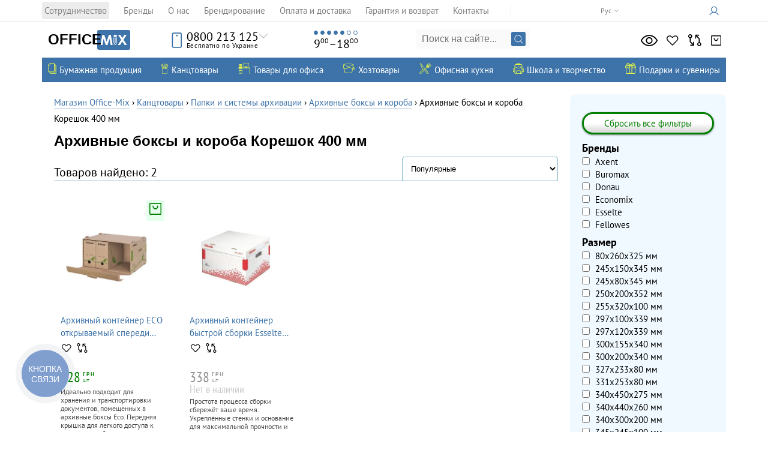

--- FILE ---
content_type: text/html; charset=utf-8
request_url: https://office-mix.com.ua/arhivnye-boksy-koroba/koreshok-400-mm/
body_size: 25154
content:
<!DOCTYPE html>
<html lang="ru">
<head>
		<meta charset="UTF-8">
	<meta http-equiv="Cache-Control" content="no-cache, no-store, must-revalidate">
	<meta http-equiv="Pragma" content="no-cache">
	<meta http-equiv="Expires" content="0">
	<base href="https://office-mix.com.ua/">
	<script src="/app/share/lib/js/jquery-3.7.1.min.js?ver=8898495" type="4be5359a3243a80c821b4308-text/javascript"></script>
	
	<!-- Google tag (gtag.js) -->
<!--	<script defer src="https://www.googletagmanager.com/gtag/js?id=GTM-T5D7K98"></script>-->
    <script defer src="https://www.googletagmanager.com/gtag/js?id=G-S2M1B0GJBE" type="4be5359a3243a80c821b4308-text/javascript"></script>
	<script defer type="4be5359a3243a80c821b4308-text/javascript">
		window.dataLayer = window.dataLayer || [];
		function gtag(){dataLayer.push(arguments);}
		gtag('js', new Date());
		$(document).ready(function() {
			let userId = parseInt($("#userId").val());

			if( userId > 0 ) {
				gtag('config', 'G-S2M1B0GJBE', {
					'debug_mode':false,
					'user_id': userId
				});
			}else {
				gtag('config', 'G-S2M1B0GJBE', {
					'debug_mode':false
				});
			}
		})
	</script>

	<!-- Google Tag Manager -->
			<!-- Google tag (gtag.js) -->
		<script defer src="/app/share/js/external.stats.js?ver=1581501" type="4be5359a3243a80c821b4308-text/javascript"></script>
<script type="4be5359a3243a80c821b4308-text/javascript">(function(w,d,s,l,i){w[l]=w[l]||[];w[l].push({'gtm.start':
new Date().getTime(),event:'gtm.js'});var f=d.getElementsByTagName(s)[0],
j=d.createElement(s),dl=l!='dataLayer'?'&l='+l:'';j.async=true;j.src=
'https://www.googletagmanager.com/gtm.js?id='+i+dl;f.parentNode.insertBefore(j,f);
})(window,document,'script','dataLayer','GTM-T5D7K98');</script>
<!-- End Google Tag Manager -->
    <link href="app/share/css/lang_modal.css?ver=2767965" rel="stylesheet">
	<link href="/classic.css?ver=1321131" rel="stylesheet">
	<link href="/root.css?ver=2669311" rel="stylesheet">
			<link rel="stylesheet" href="app/share/css/products_grid.css?v=1768996366" type="text/css"/>
				<link rel="stylesheet" href="app/share/css/product_list.css?v=1768996366" type="text/css"/>
				<link rel="stylesheet" href="app/share/css/popup_variations.css?v=1768996366" type="text/css"/>
					<link href="app/share/css/libs/glightbox.min.css" rel="stylesheet">
			<script src="app/share/lib/js/glightbox.min.js" type="4be5359a3243a80c821b4308-text/javascript"></script>
			<title>Архивные боксы и короба Корешок 400 мм - купить в Киеве и Украине, цена в каталоге интернет магазина Office-Mix</title>
    <meta name="description" content="Архивные боксы и короба Корешок 400 мм - купить в Киеве и других городах Украины, большой ассортимент канцелярских товаров для офиса онлайн с доставкой &#128666; Каталог интернет магазина канцелярских товаров &#128394; Office-Mix &#128221;">    <script type="4be5359a3243a80c821b4308-text/javascript">function loadFont(a,b,c){function d(){if(!window.FontFace)return!1;var a=new FontFace("t",'url("data:application/font-woff2,") format("woff2")');return a.load(),"loading"===a.status}var e=navigator.userAgent,f=!window.addEventListener||e.match(/(Android (2|3|4.0|4.1|4.2|4.3))|(Opera (Mini|Mobi))/)&&!e.match(/Chrome/);if(!f){var g={};try{g=localStorage||{}}catch(h){}var i="x-font-"+a,j=i+"url",k=i+"css",l=g[j],m=g[k],n=document.createElement("style");if(n.rel="stylesheet",document.head.appendChild(n),!m||l!==b&&l!==c){var o=c&&d()?c:b,p=new XMLHttpRequest;p.open("GET",o),p.onload=function(){p.status>=200&&p.status<400&&(g[j]=o,g[k]=n.textContent=p.responseText)},p.send()}else n.textContent=m}}</script><script type="4be5359a3243a80c821b4308-text/javascript">loadFont('PT Sans', '/fonts/ptsans.woff.css', '/fonts/ptsans.woff2.css')</script><script type="4be5359a3243a80c821b4308-text/javascript">loadFont('PT Sans Narrow', '/fonts/ptsansnarrow.woff.css', '/fonts/ptsansnarrow.woff2.css')</script>
    <link href="https://fonts.cdnfonts.com/css/century-gothic" rel="stylesheet">
    	    <link rel="canonical" href="https://office-mix.com.ua/arhivnye-boksy-koroba/koreshok-400-mm/">
            <link rel="alternate" hreflang="ru-UA" href="https://office-mix.com.ua/arhivnye-boksy-koroba/koreshok-400-mm/">
            <link rel="alternate" hreflang="uk-UA" href="https://office-mix.com.ua/ua/arhivni-boksi-ta-koroba/">
    
	<meta name="viewport" content="width=device-width, initial-scale=1">
	<link rel="icon" type="image/svg+xml" href="/favicon.svg">
	<link rel="alternate icon" href="/favicon.ico">
	<link rel="icon" type="image/png" sizes="16x16" href="/favicon-16x16.png">
	<link rel="icon" type="image/png" sizes="132x132" href="/favicon-32x32.png">
	<link rel="apple-touch-icon" sizes="180x180" href="/apple-touch-icon.png">

	<link rel="manifest" href="/site.webmanifest">
	<meta name="theme-color" content="#3C73A9">

	<meta name='yandex-verification' content='5f1171166592c57c'>
	
    <meta property="place:location:latitude" content="50.400331">
    <meta property="place:location:longitude" content="30.527062">
    <meta property="business:contact_data:street_address" content="Малокитаевская улица, 29">
    <meta property="business:contact_data:locality" content="Киев">
    <meta property="business:contact_data:postal_code" content="03028">
    <meta property="business:contact_data:country_name" content="Украина">
    <meta property="business:contact_data:email" content="info@office-mix.com.ua">
    <meta property="business:contact_data:phone_number" content="+380445853125">
    <meta property="business:contact_data:website" content="https://office-mix.com.ua/">


    <meta property="fb:app_id" content="318775231792912">
    <meta property="og:type" content="website">
    <meta property="og:title" content="Архивные боксы и короба Корешок 400 мм">
    <meta property="og:url" content="https://office-mix.com.ua/arhivnye-boksy-koroba/koreshok-400-mm/">
    <meta property="og:image" content="https://omixcdn.com/img/cat/arhivnye-boksy-koroba-4602.png">		
			
	<meta property="og:site_name" content="Office-Mix">
    	<meta name="twitter:card" content="summary_large_image">
    <meta property="twitter:title" content="Архивные боксы и короба Корешок 400 мм">
    <meta property="twitter:image" content="https://omixcdn.com/img/cat/arhivnye-boksy-koroba-4602.png">    <meta property="twitter:site" content="@yourofficemix">
    <meta property="twitter:creator" content="@yourofficemix">
    <meta property="twitter:url" content="https://office-mix.com.ua/arhivnye-boksy-koroba/koreshok-400-mm/">        <meta name="relap-image" content="https://omixcdn.com/img/cat/arhivnye-boksy-koroba-4602.png">
    <meta name="relap-title" content="Архивные боксы и короба Корешок 400 мм">
	<link href="app/share/css/root.css?ver=1864278" rel="stylesheet">
	<link href="app/share/css/images.css?ver=1059639" rel="stylesheet">
    <link href="/css/sherlock.css?rand=3658840" rel="stylesheet">
</head>
<body id="sitetop" class="preload">
<script type="4be5359a3243a80c821b4308-module" src="app/share/js/components/langModal.js"></script>
<input type="hidden" id="userId" value="0"/>
<input type="hidden" id="environment" value="LIVE"/>
		<link rel="stylesheet" href="app/share/css/header/top_header.css?v=1768996366" type="text/css"/>
		<div class="top-header">
    <div class="top-header__inner">
        <a href="#showmenu" class="showblackmenu">
            <span class="menu-icon"></span>
        </a>
                    <div class="languages">
                <ul class="languages_ul">
                                            <li><span class="language__text">Рус</span></li>
                        <li><a class="language__link" href="/ua/arhivni-boksi-ta-koroba/">Укр</a></li>
                                    </ul>
                <div class="ugol"></div>
            </div>
                <ul class="top-header-menu">
                            <li class="top-header-menu__item">
                    <a class="top-header-menu__link" href="/cooperation/">Сотрудничество</a>
                </li>
                            <li class="top-header-menu__item">
                    <a class="top-header-menu__link" href="/brands/">Бренды</a>
                </li>
                            <li class="top-header-menu__item">
                    <a class="top-header-menu__link" href="/about/">О нас</a>
                </li>
                            <li class="top-header-menu__item">
                    <a class="top-header-menu__link" href="/brendirovanie/">Брендирование</a>
                </li>
                            <li class="top-header-menu__item">
                    <a class="top-header-menu__link" href="/service/">Оплата и доставка</a>
                </li>
                            <li class="top-header-menu__item">
                    <a class="top-header-menu__link" href="/warranty/">Гарантия и возврат</a>
                </li>
                            <li class="top-header-menu__item">
                    <a class="top-header-menu__link" href="/contacts/">Контакты</a>
                </li>
                    </ul>
        <div class="auth_place" data-controller="auth">
            <a href="/authorization/" rel="nofollow" aria-label="Кабинет">
            <span class="auth_icon"></span> <span class="avtorizaciyatekst"></span></a>
        </div>
    </div>
</div>		<link rel="stylesheet" href="app/share/css/header/header.css?v=1768996366" type="text/css"/>
		<header data-controller="header" class="header">
    <div class="header_inner">
        <a href="/" class="logo" aria-label="Логотип Office-Mix">
            <div class="logo__office-part-wrapper">
                <p class="logo__office-part">Office</p>
            </div>
            <span class="logo__mix-part"></span>
        </a>
        <div class="top_phone">
            <div class="topphones">
                <div class="top_phone_icon"></div>
                                <a href="tel:0800213125" class="nolvosemsot">0800 213 125</a>
                <div class="besplatnopoukraine">Бесплатно по Украине</div>
                                <div class="ugol"></div>
            </div>
            <div class="phones">
                <ul class="mobile_phones">
                    <li><a href="tel:+380445853125"><span>044</span> 585 31 25</a></li>
                    <li><a href="tel:+380678193107"><span>067</span> 819 31 07</a></li>
                    <li><a href="tel:+380503538136"><span>050</span> 353 81 36</a></li>
                    <li><a href="tel:+380931701409"><span>093</span> 170 14 09</a></li>
                </ul>
                <div class="mailinfo"><a href="/cdn-cgi/l/email-protection#8be2e5ede4cbe4edede2e8eea6e6e2f3a5e8e4e6a5feea"><span class="__cf_email__" data-cfemail="6d04030b022d020b0b040e0840000415430e020043180c">[email&#160;protected]</span></a></div>
                <div class="vibertelegram">
                    <a target="_blank" rel="noopener noreferrer nofollow" href="https://telegram.me/officemix" class="phone_icon telegram" onclick="if (!window.__cfRLUnblockHandlers) return false; dataLayer.push({'event':'contact_us'})" data-cf-modified-4be5359a3243a80c821b4308-=""></a>
                    <a href="viber://chat?number=380935897958" class="phone_icon viber" onclick="if (!window.__cfRLUnblockHandlers) return false; dataLayer.push({'event':'contact_us'})" data-cf-modified-4be5359a3243a80c821b4308-=""></a>
                </div>
                <a href="/contacts" class="top_address"><address>Малокитаевская<br>улица, Киев<span>29</span></address></a>
            </div>
        </div>
        <div class="top_wework">
            <ul class="days_of_work"><li></li><li></li><li></li><li></li><li></li><li></li><li></li></ul>
            <div class="time_of_work">9<sup>00</sup>&ndash;18<sup>00</sup></div>
        </div>
        <form action="/index.php" method="get" class="top_search heresearchfom" data-controller="search-modal">
            <input name="search" class="search_input_query sherlock_input" type="text" placeholder="Поиск на сайте..." autocomplete="off">
            <input type="submit" class="lupa" value="">

			<div class="sherlock_results">
				<div class="sherlock_results_left">
					<div class="sherlock_history__wrapper"></div>
					<div class="sherlock_popular_cats"><div class="h3"></div></div>
					<div class="sherlock_results_cats active"><div class="h3"></div></div>
				</div>
				<div class="sherlock_results_right">
					<div class="sherlock_popular_prods"><div class="h3"></div></div>
					<div class="sherlock_results_prods"><div class="h3"></div></div>
				</div>
				<a class="sherlock_results_footer"></a>
				<div class="sherlock_results_loader"><div class="spinner"></div></div>
			</div>
        </form>
		<div class="sherlock_overlay"></div>
        		<link rel="stylesheet" href="app/share/css/header/counters.css?v=1768996366" type="text/css"/>
		<ul data-controller="counters" class="right_icons counters">
	<li>
		<a rel="nofollow" class="looked" href="//office-mix.com.ua/looked/" aria-label="Просмотрено">
			<span class="ri_hint">Просмотрено</span>
			<span class="ri_number">0</span>
		</a>
	</li>
	<li><a rel="nofollow" class="zvezda izbrannoe" href="//office-mix.com.ua/liked/" aria-label="Избранное">
			<span class="ri_hint">Избранное</span>
			<span class="ri_number">0</span>
		</a>
	</li>
	<li>
		<a rel="nofollow" class="vesy compare" href="//office-mix.com.ua/compare/" aria-label="Сравнить">
			<span class="ri_hint">Сравнить</span>
			<span class="ri_number">0</span>
		</a>
	</li>

			<li data-controller="cart-popup">
			<a rel="nofollow" class="korzina" href="javascript:void(0);" aria-label="Корзина">
				<span class="ri_hint">Корзина</span>
				<span class="ri_number">0</span>
			</a>
		</li>
	</ul>
    </div>
</header>		<link rel="stylesheet" href="app/share/css/header/top_navigation.css?v=1768996366" type="text/css"/>
		<nav class="top_nav" data-controller="sonic">
    <ul class="sonic_catalog">
            <li>
                            <a class="sonic_catalog_link" href="https://office-mix.com.ua/bumazhnaya-produkciya/">
                    <span class="sc_icon bumazhnaya_produkciya"></span>
                    <span class="sc_link_title">Бумажная продукция</span>
                </a>
                                        
<ul class="sonic_catalog_second">
            <li>
                            <a class="sonic_catalog_second_link" href="https://office-mix.com.ua/izdeliya-iz-bumagi/">
                    <span class="scc_icon izdeliya_iz_bumagi"></span>
                    <span class="scc_title">Изделия из бумаги</span>
                </a>
                                        
<ul class="sonic_catalog_third">
            <li>
                            <a href="https://office-mix.com.ua/bloki-bumazhnye/">
                    Блоки бумажные
                                    </a>
                                </li>
            <li>
                            <a href="https://office-mix.com.ua/bloknoty/">
                    Блокноты
                                            <div class="top-category__star"></div>
                                    </a>
                                </li>
            <li>
                            <a href="https://office-mix.com.ua/kalendari/">
                    Календари
                                    </a>
                                </li>
            <li>
                            <a href="https://office-mix.com.ua/etiketki-samokleyuschiesya/">
                    Этикетки самоклеющиеся
                                    </a>
                                </li>
            <li>
                            <a href="https://office-mix.com.ua/cenniki/">
                    Ценники
                                    </a>
                                </li>
            <li>
                            <a href="https://office-mix.com.ua/knigi-ucheta/">
                    Книги учета
                                    </a>
                                </li>
            <li>
                            <a href="https://office-mix.com.ua/telefonnye-knigi/">
                    Телефонные книги
                                    </a>
                                </li>
            <li>
                            <a href="https://office-mix.com.ua/zapisnye-knigi/">
                    Записные книги
                                    </a>
                                </li>
            <li>
                            <a href="https://office-mix.com.ua/ezhenedelnik-nedatirovannyy/">
                    Еженедельник недатированный
                                    </a>
                                </li>
            <li>
                            <a href="https://office-mix.com.ua/Еженедельники-полудатированные/">
                    Еженедельники полудатированные
                                    </a>
                                </li>
    </ul>
                    </li>
            <li>
                            <a class="sonic_catalog_second_link" href="https://office-mix.com.ua/specialnaya-bumaga/">
                    <span class="scc_icon specialnaya_bumaga"></span>
                    <span class="scc_title">Специальная бумага</span>
                </a>
                                        
<ul class="sonic_catalog_third">
            <li>
                            <a href="https://office-mix.com.ua/bumaga-dlya-kassovyh-apparatov/">
                    Бумага для кассовых аппаратов
                                    </a>
                                </li>
            <li>
                            <a href="https://office-mix.com.ua/bumaga-perforirovannaya-rulonnaya/">
                    Бумага перфорированная и рулонная
                                    </a>
                                </li>
            <li>
                            <a href="https://office-mix.com.ua/kalka/">
                    Калька
                                    </a>
                                </li>
            <li>
                            <a href="https://office-mix.com.ua/vatman/">
                    Ватман
                                    </a>
                                </li>
            <li>
                            <a href="https://office-mix.com.ua/millimetrovka/">
                    Миллиметровка
                                    </a>
                                </li>
            <li>
                            <a href="https://office-mix.com.ua/cvetnaya-bumaga-dlya-ofisa/">
                    Цветная офисная бумага
                                    </a>
                                </li>
            <li>
                            <a href="https://office-mix.com.ua/fotobumaga-dlya-printerov/">
                    Фотобумага для принтеров
                                    </a>
                                </li>
            <li>
                            <a href="https://office-mix.com.ua/kopirovalnaya-bumaga/">
                    Копировальная
                                    </a>
                                </li>
    </ul>
                    </li>
            <li>
                            <a class="sonic_catalog_second_link" href="https://office-mix.com.ua/ezhednevniki/">
                    <span class="scc_icon ezhednevniki"></span>
                    <span class="scc_title">Ежедневники</span>
                </a>
                                        
<ul class="sonic_catalog_third">
            <li>
                            <a href="https://office-mix.com.ua/ezhednevniki-datirovannye/">
                    Ежедневники датированные 2026
                                            <div class="top-category__star"></div>
                                    </a>
                                </li>
            <li>
                            <a href="https://office-mix.com.ua/ezhednevniki-poludatirovannye/">
                    Ежедневники полудатированные
                                    </a>
                                </li>
            <li>
                            <a href="https://office-mix.com.ua/planingi/">
                    Планинги
                                    </a>
                                </li>
            <li>
                            <a href="https://office-mix.com.ua/ezhednevniki-nedatirovannyie/">
                    Ежедневники недатированные
                                            <div class="top-category__star"></div>
                                    </a>
                                </li>
    </ul>
                    </li>
            <li>
                            <a class="sonic_catalog_second_link" href="https://office-mix.com.ua/bumaga/">
                    <span class="scc_icon bumaga"></span>
                    <span class="scc_title">Бумага</span>
                </a>
                                        
<ul class="sonic_catalog_third">
            <li>
                            <a href="https://office-mix.com.ua/bumaga-dlya-ofisa/format-a4/">
                    Бумага А4
                                            <div class="top-category__star"></div>
                                    </a>
                                </li>
            <li>
                            <a href="https://office-mix.com.ua/bumaga-dlya-ofisa/">
                    Для офиса (Бумага для офиса)
                                            <div class="top-category__star"></div>
                                    </a>
                                </li>
            <li>
                            <a href="https://office-mix.com.ua/faks-bumaga/">
                    Факс-бумага
                                    </a>
                                </li>
            <li>
                            <a href="https://office-mix.com.ua/cvetnaya-bumaga-dlya-ofisa/">
                    Цветная бумага для офиса
                                    </a>
                                </li>
    </ul>
                    </li>
            <li>
                            <a class="sonic_catalog_second_link" href="https://office-mix.com.ua/blanki/">
                    <span class="scc_icon blanki"></span>
                    <span class="scc_title">Бланки</span>
                </a>
                                        
<ul class="sonic_catalog_third">
            <li>
                            <a href="https://office-mix.com.ua/buhgalterskie-knigi-zhurnaly/">
                    Бухгалтерские книги, журналы
                                    </a>
                                </li>
            <li>
                            <a href="https://office-mix.com.ua/blanki-strogoy-otchetnosti/">
                    Строгой отчетности
                                    </a>
                                </li>
            <li>
                            <a href="https://office-mix.com.ua/blanki-nestrogoy-otchetnosti/">
                    Нестрогой отчетности
                                    </a>
                                </li>
    </ul>
                    </li>
            <li>
                            <a class="sonic_catalog_second_link" href="https://office-mix.com.ua/konverty/">
                    <span class="scc_icon konverty"></span>
                    <span class="scc_title">Конверты</span>
                </a>
                                        
<ul class="sonic_catalog_third">
            <li>
                            <a href="https://office-mix.com.ua/specialnye-konverty/">
                    Специальные
                                    </a>
                                </li>
            <li>
                            <a href="https://office-mix.com.ua/standartnye-konverty/">
                    Стандартные
                                    </a>
                                </li>
    </ul>
                    </li>
    </ul>
                    </li>
            <li>
                            <a class="sonic_catalog_link" href="https://office-mix.com.ua/kanctovary/">
                    <span class="sc_icon kanctovary"></span>
                    <span class="sc_link_title">Канцтовары</span>
                </a>
                                        
<ul class="sonic_catalog_second">
            <li>
                            <a class="sonic_catalog_second_link" href="https://office-mix.com.ua/papki-sistemy-arhivacii/">
                    <span class="scc_icon papki_i_sistemy_arhivacii"></span>
                    <span class="scc_title">Папки и системы архивации</span>
                </a>
                                        
<ul class="sonic_catalog_third">
            <li>
                            <a href="https://office-mix.com.ua/arhivnye-boksy-koroba/">
                    Архивные боксы и короба
                                    </a>
                                </li>
            <li>
                            <a href="https://office-mix.com.ua/papki-registratory/">
                    Регистраторы
                                            <div class="top-category__star"></div>
                                    </a>
                                </li>
            <li>
                            <a href="https://office-mix.com.ua/papki-na-kolcah/">
                    Папки на кольцах
                                            <div class="top-category__star"></div>
                                    </a>
                                </li>
            <li>
                            <a href="https://office-mix.com.ua/razdeliteli/">
                    Разделители
                                    </a>
                                </li>
            <li>
                            <a href="https://office-mix.com.ua/papki-skorosshivateli/">
                    Папки скоросшиватели
                                            <div class="top-category__star"></div>
                                    </a>
                                </li>
            <li>
                            <a href="https://office-mix.com.ua/papki-na-molnii-zamke-plastikovye/">
                    Папки на молнии, замке
                                    </a>
                                </li>
            <li>
                            <a href="https://office-mix.com.ua/portfeli-dlya-peremescheniya-dokumentov/">
                    Портфели для документов
                                    </a>
                                </li>
            <li>
                            <a href="https://office-mix.com.ua/papki-s-prizhimami/">
                    Папки с прижимами
                                    </a>
                                </li>
            <li>
                            <a href="https://office-mix.com.ua/papki-konverty/">
                    Папки конверты
                                    </a>
                                </li>
            <li>
                            <a href="https://office-mix.com.ua/papki-s-faylami/">
                    Папки с файлами
                                            <div class="top-category__star"></div>
                                    </a>
                                </li>
            <li>
                            <a href="https://office-mix.com.ua/papki-ugolki/">
                    Папки уголки
                                    </a>
                                </li>
            <li>
                            <a href="https://office-mix.com.ua/papki-boksy-nakopiteli-dokumentov/">
                    Боксы, накопители документов
                                    </a>
                                </li>
            <li>
                            <a href="https://office-mix.com.ua/papki-kartonnye/">
                    Папки картонные
                                    </a>
                                </li>
            <li>
                            <a href="https://office-mix.com.ua/papki-delovye/">
                    Папки деловые
                                    </a>
                                </li>
            <li>
                            <a href="https://office-mix.com.ua/papki-planshety-klipbordy/">
                    Планшеты (клипборды)
                                    </a>
                                </li>
            <li>
                            <a href="https://office-mix.com.ua/podvesnye-papki/">
                    Подвесные
                                    </a>
                                </li>
            <li>
                            <a href="https://office-mix.com.ua/cistemy-dlya-podvesnogo-arhivirovaniya/">
                    Системы для подвесного архивирования
                                    </a>
                                </li>
            <li>
                            <a href="https://office-mix.com.ua/papki-na-rezinkah/">
                    Папки на резинках
                                    </a>
                                </li>
            <li>
                            <a href="https://office-mix.com.ua/ustroystva-dlya-perepleta-student/">
                    Устройства для переплета
                                    </a>
                                </li>
            <li>
                            <a href="https://office-mix.com.ua/papki-pozdravitelnye/">
                    Папки поздравительные
                                    </a>
                                </li>
    </ul>
                    </li>
            <li>
                            <a class="sonic_catalog_second_link" href="https://office-mix.com.ua/ofisnye-melochi/">
                    <span class="scc_icon ofisnye_melochi"></span>
                    <span class="scc_title">Офисные мелочи</span>
                </a>
                                        
<ul class="sonic_catalog_third">
            <li>
                            <a href="https://office-mix.com.ua/fayly/">
                    Файлы
                                            <div class="top-category__star"></div>
                                    </a>
                                </li>
            <li>
                            <a href="https://office-mix.com.ua/beydzhi/">
                    Бейджи
                                            <div class="top-category__star"></div>
                                    </a>
                                </li>
            <li>
                            <a href="https://office-mix.com.ua/bindery-zazhimy/">
                    Биндеры (зажимы)
                                    </a>
                                </li>
            <li>
                            <a href="https://office-mix.com.ua/kley/">
                    Клей
                                    </a>
                                </li>
            <li>
                            <a href="https://office-mix.com.ua/korrektory/">
                    Корректоры
                                    </a>
                                </li>
            <li>
                            <a href="https://office-mix.com.ua/skotch/">
                    Скотч
                                            <div class="top-category__star"></div>
                                    </a>
                                </li>
            <li>
                            <a href="https://office-mix.com.ua/skrepki/">
                    Скрепки
                                    </a>
                                </li>
            <li>
                            <a href="https://office-mix.com.ua/uvlazhniteli-palcev/">
                    Увлажнители для пальцев
                                    </a>
                                </li>
            <li>
                            <a href="https://office-mix.com.ua/zakladki/">
                    Закладки
                                    </a>
                                </li>
            <li>
                            <a href="https://office-mix.com.ua/tochilki/">
                    Точилки
                                    </a>
                                </li>
            <li>
                            <a href="https://office-mix.com.ua/lastiki/">
                    Ластики
                                    </a>
                                </li>
            <li>
                            <a href="https://office-mix.com.ua/korziny-dlya-bumag/">
                    Корзины для бумаг
                                    </a>
                                </li>
            <li>
                            <a href="https://office-mix.com.ua/knopki-bulavki/">
                    Кнопки и булавки
                                    </a>
                                </li>
            <li>
                            <a href="https://office-mix.com.ua/skoby-dlya-steplera/">
                    Скобы для степлера
                                    </a>
                                </li>
            <li>
                            <a href="https://office-mix.com.ua/lineyki/">
                    Линейки
                                    </a>
                                </li>
            <li>
                            <a href="https://office-mix.com.ua/rezinki-dlya-deneg/">
                    Резинки для денег
                                            <div class="top-category__star"></div>
                                    </a>
                                </li>
            <li>
                            <a href="https://office-mix.com.ua/brelki/">
                    Брелки
                                    </a>
                                </li>
            <li>
                            <a href="https://office-mix.com.ua/lupy/">
                    Лупы
                                    </a>
                                </li>
            <li>
                            <a href="https://office-mix.com.ua/aksessuary-dlya-beydzhov/">
                    Аксессуары для бейджов
                                    </a>
                                </li>
    </ul>
                    </li>
            <li>
                            <a class="sonic_catalog_second_link" href="https://office-mix.com.ua/pismennye-prinadlezhnosti/">
                    <span class="scc_icon pismennye_prinadlezhnosti"></span>
                    <span class="scc_title">Письменные принадлежности</span>
                </a>
                                        
<ul class="sonic_catalog_third">
            <li>
                            <a href="https://office-mix.com.ua/sterzhni/">
                    Стержни
                                    </a>
                                </li>
            <li>
                            <a href="https://office-mix.com.ua/grifeli/">
                    Грифели
                                    </a>
                                </li>
            <li>
                            <a href="https://office-mix.com.ua/karandashi/">
                    Карандаши
                                    </a>
                                </li>
            <li>
                            <a href="https://office-mix.com.ua/ruchki/">
                    Ручки
                                            <div class="top-category__star"></div>
                                    </a>
                                </li>
            <li>
                            <a href="https://office-mix.com.ua/markery/">
                    Маркеры
                                            <div class="top-category__star"></div>
                                    </a>
                                </li>
            <li>
                            <a href="https://office-mix.com.ua/ruchki-rollery-i-rapidografy/">
                    Роллеры и рапидографы
                                    </a>
                                </li>
            <li>
                            <a href="https://office-mix.com.ua/chernila-tush/">
                    Чернила и тушь
                                    </a>
                                </li>
            <li>
                            <a href="https://office-mix.com.ua/aksessuary-dlya-pisma/">
                    Аксессуары для письма
                                    </a>
                                </li>
            <li>
                            <a href="https://office-mix.com.ua/ruchki-lineryi-layneryi/">
                    Линеры (лайнеры)
                                            <div class="top-category__star"></div>
                                    </a>
                                </li>
    </ul>
                    </li>
            <li>
                            <a class="sonic_catalog_second_link" href="https://office-mix.com.ua/ofisnye-instrumenty/">
                    <span class="scc_icon ofisnye_instrumenty"></span>
                    <span class="scc_title">Офисные инструменты</span>
                </a>
                                        
<ul class="sonic_catalog_third">
            <li>
                            <a href="https://office-mix.com.ua/dyrokoly/">
                    Дыроколы
                                    </a>
                                </li>
            <li>
                            <a href="https://office-mix.com.ua/steplery/">
                    Степлеры
                                            <div class="top-category__star"></div>
                                    </a>
                                </li>
            <li>
                            <a href="https://office-mix.com.ua/nozhi-kantselyarskie/">
                    Ножи канцелярские
                                            <div class="top-category__star"></div>
                                    </a>
                                </li>
            <li>
                            <a href="https://office-mix.com.ua/kalkulyatory/">
                    Калькуляторы
                                            <div class="top-category__star"></div>
                                    </a>
                                </li>
            <li>
                            <a href="https://office-mix.com.ua/antisteplery/">
                    Антистеплеры
                                    </a>
                                </li>
            <li>
                            <a href="https://office-mix.com.ua/nozhnitsyi-kantselyarskie/">
                    Ножницы
                                    </a>
                                </li>
            <li>
                            <a href="https://office-mix.com.ua/chertezhnye-prinadlezhnosti/">
                    Чертежные принадлежности
                                    </a>
                                </li>
            <li>
                            <a href="https://office-mix.com.ua/etiket-pistolet-markirator/">
                    Этикет-пистолет
                                    </a>
                                </li>
    </ul>
                    </li>
            <li>
                            <a class="sonic_catalog_second_link" href="https://office-mix.com.ua/nastolnye-prinadlezhnosti/">
                    <span class="scc_icon nastolnye_prinadlezhnosti"></span>
                    <span class="scc_title">Настольные принадлежности</span>
                </a>
                                        
<ul class="sonic_catalog_third">
            <li>
                            <a href="https://office-mix.com.ua/vizitnicy/">
                    Визитницы
                                    </a>
                                </li>
            <li>
                            <a href="https://office-mix.com.ua/lotki-dlya-bumagi/">
                    Лотки для бумаги
                                    </a>
                                </li>
            <li>
                            <a href="https://office-mix.com.ua/podkladki-nastolnye/">
                    Подкладки настольные
                                    </a>
                                </li>
            <li>
                            <a href="https://office-mix.com.ua/stakany-dlya-ruchek/">
                    Стаканы для ручек
                                    </a>
                                </li>
            <li>
                            <a href="https://office-mix.com.ua/podstavki-nastolnye/">
                    Подставки настольные
                                    </a>
                                </li>
            <li>
                            <a href="https://office-mix.com.ua/boksy-dlya-bumagi/">
                    Боксы для бумаги
                                    </a>
                                </li>
            <li>
                            <a href="https://office-mix.com.ua/kalkulyatory/">
                    Калькуляторы
                                    </a>
                                </li>
            <li>
                            <a href="https://office-mix.com.ua/fotoramka/">
                    Фоторамки
                                    </a>
                                </li>
    </ul>
                    </li>
            <li>
                            <a class="sonic_catalog_second_link" href="https://office-mix.com.ua/shtempelnaya-produkciya/">
                    <span class="scc_icon shtempelnaya_produkciya"></span>
                    <span class="scc_title">Штемпельная продукция</span>
                </a>
                                        
<ul class="sonic_catalog_third">
            <li>
                            <a href="https://office-mix.com.ua/numeratory-datery/">
                    Нумераторы, датеры
                                            <div class="top-category__star"></div>
                                    </a>
                                </li>
            <li>
                            <a href="https://office-mix.com.ua/osnastki/">
                    Оснастки
                                    </a>
                                </li>
            <li>
                            <a href="https://office-mix.com.ua/samonabornye-shtampy-datery/">
                    Самонаборные штампы и датеры
                                    </a>
                                </li>
            <li>
                            <a href="https://office-mix.com.ua/kassy-bukv-cifr/">
                    Кассы букв и цифр
                                    </a>
                                </li>
            <li>
                            <a href="https://office-mix.com.ua/shtempelnye-podushki-smennye-podushki-dlya-pechatey/">
                    Штемпельные подушки, сменные подушки для печатей
                                    </a>
                                </li>
            <li>
                            <a href="https://office-mix.com.ua/dopolnitelnyy-assortiment/">
                    Дополнительный ассортимент
                                    </a>
                                </li>
            <li>
                            <a href="https://office-mix.com.ua/shtempelnaya-kraska/">
                    Штемпельная краска
                                    </a>
                                </li>
    </ul>
                    </li>
    </ul>
                    </li>
            <li>
                            <a class="sonic_catalog_link" href="https://office-mix.com.ua/tovary-dlya-ofisa/">
                    <span class="sc_icon tovary_dlya_ofisa"></span>
                    <span class="sc_link_title">Товары для офиса</span>
                </a>
                                        
<ul class="sonic_catalog_second">
            <li>
                            <a class="sonic_catalog_second_link" href="https://office-mix.com.ua/ofisnaya-tehnika/">
                    <span class="scc_icon tehnika"></span>
                    <span class="scc_title">Техника</span>
                </a>
                                        
<ul class="sonic_catalog_third">
            <li>
                            <a href="https://office-mix.com.ua/fonariki/">
                    Фонарики
                                    </a>
                                </li>
            <li>
                            <a href="https://office-mix.com.ua/marshrutizatoru/">
                    Маршрутизаторы
                                    </a>
                                </li>
            <li>
                            <a href="https://office-mix.com.ua/solnechnie-zaryadnie-ustroistva/">
                    Солнечные зарядные устройства
                                    </a>
                                </li>
            <li>
                            <a href="https://office-mix.com.ua/zaryadnie-ustroistva/">
                    Зарядные устройства
                                    </a>
                                </li>
            <li>
                            <a href="https://office-mix.com.ua/powerbank/">
                    Павербанки
                                    </a>
                                </li>
            <li>
                            <a href="https://office-mix.com.ua/laminatory/">
                    Ламинаторы
                                    </a>
                                </li>
            <li>
                            <a href="https://office-mix.com.ua/unichtozhiteli/">
                    Уничтожители
                                            <div class="top-category__star"></div>
                                    </a>
                                </li>
            <li>
                            <a href="https://office-mix.com.ua/rezaki-dlya-bumagi/">
                    Резаки для бумаги
                                    </a>
                                </li>
            <li>
                            <a href="https://office-mix.com.ua/binder-mashiny-broshyurovschiki-aksessuary/">
                    Биндер-машины (брошюровщики) и аксессуары
                                    </a>
                                </li>
            <li>
                            <a href="https://office-mix.com.ua/lampy/">
                    Лампы
                                    </a>
                                </li>
            <li>
                            <a href="https://office-mix.com.ua/setevye-filtry-udliniteli/">
                    Сетевые фильтры (удлинители)
                                    </a>
                                </li>
            <li>
                            <a href="https://office-mix.com.ua/akkumulyatory/">
                    Аккумуляторы
                                    </a>
                                </li>
    </ul>
                    </li>
            <li>
                            <a class="sonic_catalog_second_link" href="https://office-mix.com.ua/prezentacionnoe-oborudovanie/">
                    <span class="scc_icon prezentacionnoe_oborudovanie"></span>
                    <span class="scc_title">Презентационное оборудование</span>
                </a>
                                        
<ul class="sonic_catalog_third">
            <li>
                            <a href="https://office-mix.com.ua/bumaga-dlya-flipcharta/">
                    Бумага для флипчарта
                                    </a>
                                </li>
            <li>
                            <a href="https://office-mix.com.ua/flipcharty/">
                    Флипчарты
                                            <div class="top-category__star"></div>
                                    </a>
                                </li>
            <li>
                            <a href="https://office-mix.com.ua/aksessuary-dlya-prezentacionnogo-oborudovaniya/">
                    Аксессуары для презентаций
                                    </a>
                                </li>
            <li>
                            <a href="https://office-mix.com.ua/doski-dlya-markera-mela/">
                    Доски для маркера и мела
                                            <div class="top-category__star"></div>
                                    </a>
                                </li>
            <li>
                            <a href="https://office-mix.com.ua/probkovye-doski/">
                    Пробковые доски
                                            <div class="top-category__star"></div>
                                    </a>
                                </li>
            <li>
                            <a href="https://office-mix.com.ua/informacionnye-stoyki-stendy/">
                    Информационные стойки и стенды
                                    </a>
                                </li>
            <li>
                            <a href="https://office-mix.com.ua/doski-tekstilnye/">
                    Доски текстильные
                                    </a>
                                </li>
            <li>
                            <a href="https://office-mix.com.ua/interaktivnye-doski/">
                    Интерактивные доски
                                    </a>
                                </li>
    </ul>
                    </li>
            <li>
                            <a class="sonic_catalog_second_link" href="https://office-mix.com.ua/rashodnye-materialy/">
                    <span class="scc_icon rashodnye_materialy"></span>
                    <span class="scc_title">Расходные материалы</span>
                </a>
                                        
<ul class="sonic_catalog_third">
            <li>
                            <a href="https://office-mix.com.ua/konverty/">
                    Конверты
                                    </a>
                                </li>
            <li>
                            <a href="https://office-mix.com.ua/chistyaschie-sredstva-dlya-orgtehniki/">
                    Чистящие средства для оргтехники
                                    </a>
                                </li>
            <li>
                            <a href="https://office-mix.com.ua/plenki-dlya-laminirovaniya/">
                    Пленки для ламинирования
                                    </a>
                                </li>
            <li>
                            <a href="https://office-mix.com.ua/pruzhiny-dlya-perepleta/">
                    Пружины для переплета
                                    </a>
                                </li>
            <li>
                            <a href="https://office-mix.com.ua/oblozhki-dlya-perepleta/">
                    Обложки для переплета
                                    </a>
                                </li>
            <li>
                            <a href="https://office-mix.com.ua/batareyki/">
                    Батарейки
                                            <div class="top-category__star"></div>
                                    </a>
                                </li>
            <li>
                            <a href="https://office-mix.com.ua/podstavki/">
                    Подставки
                                    </a>
                                </li>
    </ul>
                    </li>
            <li>
                            <a class="sonic_catalog_second_link" href="https://office-mix.com.ua/kompyuternye-aksessuary/">
                    <span class="scc_icon kompyuternye_aksessuary"></span>
                    <span class="scc_title">Компьютерные аксессуары</span>
                </a>
                                        
<ul class="sonic_catalog_third">
            <li>
                            <a href="https://office-mix.com.ua/kovriki-dlya-myshki/">
                    Коврики для мышек
                                    </a>
                                </li>
            <li>
                            <a href="https://office-mix.com.ua/kompakt-diski-cd-dvd-diskety/">
                    Компакт диски (CD, DVD), дискеты
                                    </a>
                                </li>
            <li>
                            <a href="https://office-mix.com.ua/myshki/">
                    Компьютерные мышки
                                            <div class="top-category__star"></div>
                                    </a>
                                </li>
            <li>
                            <a href="https://office-mix.com.ua/flesh-karty-pamyati-usb-flash/">
                    Флеш-карты памяти (USB-flash)
                                    </a>
                                </li>
            <li>
                            <a href="https://office-mix.com.ua/klaviatury/">
                    Клавиатуры
                                    </a>
                                </li>
            <li>
                            <a href="https://office-mix.com.ua/veb-kamery/">
                    Веб-камеры
                                    </a>
                                </li>
            <li>
                            <a href="https://office-mix.com.ua/chehly-dlya-tehniki/">
                    Аксессуары для техники
                                    </a>
                                </li>
    </ul>
                    </li>
            <li>
                            <a class="sonic_catalog_second_link" href="https://office-mix.com.ua/bankovskie-prinadlezhnosti/">
                    <span class="scc_icon bankovskie_prinadlezhnosti"></span>
                    <span class="scc_title">Банковские принадлежности</span>
                </a>
                                        
<ul class="sonic_catalog_third">
            <li>
                            <a href="https://office-mix.com.ua/pakety-i-lotki-dlya-deneg/">
                    Пакеты и лотки для денег
                                    </a>
                                </li>
            <li>
                            <a href="https://office-mix.com.ua/seyfy/">
                    Сейфы
                                    </a>
                                </li>
            <li>
                            <a href="https://office-mix.com.ua/detektory-valyut/">
                    Детекторы валют
                                    </a>
                                </li>
            <li>
                            <a href="https://office-mix.com.ua/shilo/">
                    Шило
                                    </a>
                                </li>
            <li>
                            <a href="https://office-mix.com.ua/plomby/">
                    Пломбы
                                    </a>
                                </li>
            <li>
                            <a href="https://office-mix.com.ua/banderoli-nakladki/">
                    Бандероли, накладки
                                    </a>
                                </li>
            <li>
                            <a href="https://office-mix.com.ua/shpagat-i-nitki/">
                    Шпагат и нитки
                                    </a>
                                </li>
    </ul>
                    </li>
    </ul>
                    </li>
            <li>
                            <a class="sonic_catalog_link" href="https://office-mix.com.ua/hozyaystvennye-tovary/">
                    <span class="sc_icon hoztovary"></span>
                    <span class="sc_link_title">Хозтовары</span>
                </a>
                                        
<ul class="sonic_catalog_second">
            <li>
                            <a class="sonic_catalog_second_link" href="https://office-mix.com.ua/bytovaya-himiya/">
                    <span class="scc_icon bytovaya_himiya"></span>
                    <span class="scc_title">Бытовая химия</span>
                </a>
                                        
<ul class="sonic_catalog_third">
            <li>
                            <a href="https://office-mix.com.ua/antiseptik-dlya-ruk/">
                    Антисептик для рук
                                    </a>
                                </li>
            <li>
                            <a href="https://office-mix.com.ua/sredstva-dlya-stekol/">
                    Средства для стекол
                                    </a>
                                </li>
            <li>
                            <a href="https://office-mix.com.ua/moyuschie-chistyaschie-sredstva/">
                    Моющие и чистящие средства
                                            <div class="top-category__star"></div>
                                    </a>
                                </li>
            <li>
                            <a href="https://office-mix.com.ua/mylo/">
                    Мыло
                                            <div class="top-category__star"></div>
                                    </a>
                                </li>
            <li>
                            <a href="https://office-mix.com.ua/osvezhiteli-vozduha/">
                    Освежители воздуха
                                    </a>
                                </li>
            <li>
                            <a href="https://office-mix.com.ua/sredstva-dlya-stirki/">
                    Средства для стирки
                                    </a>
                                </li>
            <li>
                            <a href="https://office-mix.com.ua/sredstva-ot-nasekomykh/">
                    Средства от насекомых
                                    </a>
                                </li>
            <li>
                            <a href="https://office-mix.com.ua/sredstva-po-uhodu-za-mebelyu/">
                    Средства по уходу за мебелью
                                    </a>
                                </li>
            <li>
                            <a href="https://office-mix.com.ua/sredstva-dlya-tualetnyh-komnat/">
                    Средства для туалетных комнат
                                    </a>
                                </li>
            <li>
                            <a href="https://office-mix.com.ua/shampun/">
                    Шампунь
                                    </a>
                                </li>
            <li>
                            <a href="https://office-mix.com.ua/specializirovannye-himicheskie-sredstva/">
                    Специализированные химические средства
                                    </a>
                                </li>
    </ul>
                    </li>
            <li>
                            <a class="sonic_catalog_second_link" href="https://office-mix.com.ua/hozrashod/">
                    <span class="scc_icon hozrashod"></span>
                    <span class="scc_title">Хозрасход</span>
                </a>
                                        
<ul class="sonic_catalog_third">
            <li>
                            <a href="https://office-mix.com.ua/perchatki/">
                    Перчатки
                                    </a>
                                </li>
            <li>
                            <a href="https://office-mix.com.ua/pakety-musornye/">
                    Пакеты мусорные
                                            <div class="top-category__star"></div>
                                    </a>
                                </li>
            <li>
                            <a href="https://office-mix.com.ua/tualetnaya-bumaga/">
                    Туалетная бумага
                                            <div class="top-category__star"></div>
                                    </a>
                                </li>
            <li>
                            <a href="https://office-mix.com.ua/bumazhnye-odnorazovye-salfetki/">
                    Салфетки
                                            <div class="top-category__star"></div>
                                    </a>
                                </li>
            <li>
                            <a href="https://office-mix.com.ua/odnorazovye-polotenca/">
                    Одноразовые полотенца
                                            <div class="top-category__star"></div>
                                    </a>
                                </li>
            <li>
                            <a href="https://office-mix.com.ua/pergament-folga/">
                    Пергамент и фольга
                                    </a>
                                </li>
            <li>
                            <a href="https://office-mix.com.ua/mochalki-skrebki/">
                    Мочалки и скребки
                                    </a>
                                </li>
            <li>
                            <a href="https://office-mix.com.ua/skaterti/">
                    Скатерти
                                    </a>
                                </li>
            <li>
                            <a href="https://office-mix.com.ua/nakladki-na-unitaz/">
                    Накладки на унитаз
                                    </a>
                                </li>
            <li>
                            <a href="https://office-mix.com.ua/veshalki/">
                    Вешалки
                                    </a>
                                </li>
            <li>
                            <a href="https://office-mix.com.ua/svechi/">
                    Свечи
                                    </a>
                                </li>
            <li>
                            <a href="https://office-mix.com.ua/spichki/">
                    Спички
                                    </a>
                                </li>
            <li>
                            <a href="https://office-mix.com.ua/vlazhnye-salfetky/">
                    Влажные салфетки
                                            <div class="top-category__star"></div>
                                    </a>
                                </li>
    </ul>
                    </li>
            <li>
                            <a class="sonic_catalog_second_link" href="https://office-mix.com.ua/sanitarno-gigienicheskoe-oborudovanie/">
                    <span class="scc_icon sanitarno-gigienicheskoe_oborudovanie"></span>
                    <span class="scc_title">Санитарно-гигиеническое оборудование</span>
                </a>
                                        
<ul class="sonic_catalog_third">
            <li>
                            <a href="https://office-mix.com.ua/derzhateli-dlya-paketov/">
                    Держатели для пакетов
                                    </a>
                                </li>
            <li>
                            <a href="https://office-mix.com.ua/dozatory-dlya-zhidkogo-myla/">
                    Дозаторы для жидкого мыла
                                    </a>
                                </li>
            <li>
                            <a href="https://office-mix.com.ua/derzhateli-dlya-polotenec/">
                    Держатели для полотенец
                                    </a>
                                </li>
            <li>
                            <a href="https://office-mix.com.ua/derzhateli-tualetnoy-bumagi/">
                    Держатели туалетной бумаги
                                    </a>
                                </li>
            <li>
                            <a href="https://office-mix.com.ua/derzhateli-nakladok-sanitarnyh/">
                    Держатели накладок санитарных
                                    </a>
                                </li>
            <li>
                            <a href="https://office-mix.com.ua/derzhateli-dlya-salfetok/">
                    Держатели для салфеток
                                    </a>
                                </li>
            <li>
                            <a href="https://office-mix.com.ua/aksessuary-dlya-vannoy-tualetnoy-komnaty/">
                    Аксессуары для ванной и туалетной комнаты
                                    </a>
                                </li>
            <li>
                            <a href="https://office-mix.com.ua/aksessuary-dlya-lyudey-s-ogranichennymi-vozmozhnostyami/">
                    Аксессуары для людей с ограниченными возможностями
                                    </a>
                                </li>
            <li>
                            <a href="https://office-mix.com.ua/schetki-dlya-unitazov/">
                    Щетки для унитазов
                                    </a>
                                </li>
            <li>
                            <a href="https://office-mix.com.ua/sredstva-zashchity/">
                    Средства защиты
                                    </a>
                                </li>
    </ul>
                    </li>
            <li>
                            <a class="sonic_catalog_second_link" href="https://office-mix.com.ua/odnorazovaya-posuda/">
                    <span class="scc_icon odnorazovaya_posuda"></span>
                    <span class="scc_title">Одноразовая посуда</span>
                </a>
                                        
<ul class="sonic_catalog_third">
            <li>
                            <a href="https://office-mix.com.ua/zubochistki/">
                    Зубочистки
                                    </a>
                                </li>
            <li>
                            <a href="https://office-mix.com.ua/pakety-dlya-lda/">
                    Пакеты для льда
                                    </a>
                                </li>
            <li>
                            <a href="https://office-mix.com.ua/trubochki-dlya-kokteyley/">
                    Трубочки для напитков
                                    </a>
                                </li>
            <li>
                            <a href="https://office-mix.com.ua/odnorazovye-stakany/">
                    Стаканы одноразовые
                                            <div class="top-category__star"></div>
                                    </a>
                                </li>
            <li>
                            <a href="https://office-mix.com.ua/odnorazovye-tarelki/">
                    Тарелки одноразовые
                                    </a>
                                </li>
            <li>
                            <a href="https://office-mix.com.ua/odnorazovye-vilki/">
                    Вилки одноразовые
                                    </a>
                                </li>
            <li>
                            <a href="https://office-mix.com.ua/odnorazovye-lozhki/">
                    Ложки одноразовые
                                    </a>
                                </li>
            <li>
                            <a href="https://office-mix.com.ua/nozhi/">
                    Ножи одноразовые
                                    </a>
                                </li>
            <li>
                            <a href="https://office-mix.com.ua/meshalki/">
                    Мешалки
                                    </a>
                                </li>
            <li>
                            <a href="https://office-mix.com.ua/podnosy/">
                    Подносы
                                    </a>
                                </li>
    </ul>
                    </li>
            <li>
                            <a class="sonic_catalog_second_link" href="https://office-mix.com.ua/upakovochnye-materialy/">
                    <span class="scc_icon upakovochnye_materialy"></span>
                    <span class="scc_title">Упаковочные материалы</span>
                </a>
                                        
<ul class="sonic_catalog_third">
            <li>
                            <a href="https://office-mix.com.ua/paket-struna/">
                    Пакет-струна
                                            <div class="top-category__star"></div>
                                    </a>
                                </li>
            <li>
                            <a href="https://office-mix.com.ua/pakety/">
                    Пакеты
                                    </a>
                                </li>
            <li>
                            <a href="https://office-mix.com.ua/pakety-podarochnye/">
                    Пакеты подарочные
                                    </a>
                                </li>
            <li>
                            <a href="https://office-mix.com.ua/odnorazovye-konteyneru/">
                    Одноразовые контейнеры
                                            <div class="top-category__star"></div>
                                    </a>
                                </li>
            <li>
                            <a href="https://office-mix.com.ua/upakovochnaya-plenka/">
                    Пленка упаковочная
                                            <div class="top-category__star"></div>
                                    </a>
                                </li>
            <li>
                            <a href="https://office-mix.com.ua/korobka-dlya-piccy/">
                    Коробка для пиццы
                                    </a>
                                </li>
            <li>
                            <a href="https://office-mix.com.ua/banty-dlya-upakovki-podarkov/">
                    Банты для упаковки подарков
                                    </a>
                                </li>
            <li>
                            <a href="https://office-mix.com.ua/lenty-dlya-upakovki-podarkov/">
                    Ленты для упаковки подарков
                                    </a>
                                </li>
    </ul>
                    </li>
            <li>
                            <a class="sonic_catalog_second_link" href="https://office-mix.com.ua/uborochnyy-inventar/">
                    <span class="scc_icon uborochnyy_inventar"></span>
                    <span class="scc_title">Уборочный инвентарь</span>
                </a>
                                        
<ul class="sonic_catalog_third">
            <li>
                            <a href="https://office-mix.com.ua/vedra/">
                    Ведра
                                    </a>
                                </li>
            <li>
                            <a href="https://office-mix.com.ua/shvabry/">
                    Швабры
                                    </a>
                                </li>
            <li>
                            <a href="https://office-mix.com.ua/veniki-metla/">
                    Веники, метла
                                    </a>
                                </li>
            <li>
                            <a href="https://office-mix.com.ua/konteynery-i-urny/">
                    Контейнеры и урны
                                    </a>
                                </li>
            <li>
                            <a href="https://office-mix.com.ua/sovki/">
                    Совки
                                    </a>
                                </li>
            <li>
                            <a href="https://office-mix.com.ua/tryapki/">
                    Тряпки
                                            <div class="top-category__star"></div>
                                    </a>
                                </li>
            <li>
                            <a href="https://office-mix.com.ua/schetki/">
                    Щетки
                                    </a>
                                </li>
    </ul>
                    </li>
    </ul>
                    </li>
            <li>
                            <a class="sonic_catalog_link" href="https://office-mix.com.ua/ofisnaya-kuhnya/">
                    <span class="sc_icon ofisnaya_kuhnya"></span>
                    <span class="sc_link_title">Офисная кухня</span>
                </a>
                                        
<ul class="sonic_catalog_second">
            <li>
                            <a class="sonic_catalog_second_link" href="https://office-mix.com.ua/odnorazovaya-posuda/">
                    <span class="scc_icon odnorazovaya_posuda_i_aksessuary"></span>
                    <span class="scc_title">Одноразовая посуда и аксессуары</span>
                </a>
                                        
<ul class="sonic_catalog_third">
            <li>
                            <a href="https://office-mix.com.ua/odnorazovye-lozhki/">
                    Одноразовые ложки
                                    </a>
                                </li>
            <li>
                            <a href="https://office-mix.com.ua/odnorazovye-vilki/">
                    Одноразовые вилки
                                    </a>
                                </li>
            <li>
                            <a href="https://office-mix.com.ua/nozhi/">
                    Одноразовые ножи
                                    </a>
                                </li>
            <li>
                            <a href="https://office-mix.com.ua/odnorazovye-tarelki/">
                    Одноразовые тарелки
                                    </a>
                                </li>
            <li>
                            <a href="https://office-mix.com.ua/meshalki/">
                    Мешалки
                                    </a>
                                </li>
            <li>
                            <a href="https://office-mix.com.ua/stakany/">
                    Одноразовые стаканы
                                            <div class="top-category__star"></div>
                                    </a>
                                </li>
            <li>
                            <a href="https://office-mix.com.ua/sudki/">
                    Судки
                                    </a>
                                </li>
            <li>
                            <a href="https://office-mix.com.ua/vlazhnye-salfetky/">
                    Влажные салфетки
                                            <div class="top-category__star"></div>
                                    </a>
                                </li>
            <li>
                            <a href="https://office-mix.com.ua/salfetki/">
                    Салфетки
                                            <div class="top-category__star"></div>
                                    </a>
                                </li>
    </ul>
                    </li>
            <li>
                            <a class="sonic_catalog_second_link" href="https://office-mix.com.ua/produkty-pitaniya/">
                    <span class="scc_icon produkty_pitaniya"></span>
                    <span class="scc_title">Продукты питания</span>
                </a>
                                        
<ul class="sonic_catalog_third">
            <li>
                            <a href="https://office-mix.com.ua/zamenitel-sahara/">
                    Заменитель сахара
                                    </a>
                                </li>
            <li>
                            <a href="https://office-mix.com.ua/moloko-i-slivki/">
                    Молоко и сливки
                                    </a>
                                </li>
            <li>
                            <a href="https://office-mix.com.ua/sneki/">
                    Снеки
                                            <div class="top-category__star"></div>
                                    </a>
                                </li>
            <li>
                            <a href="https://office-mix.com.ua/chay/">
                    Чай
                                            <div class="top-category__star"></div>
                                    </a>
                                </li>
            <li>
                            <a href="https://office-mix.com.ua/kofe/">
                    Кофе
                                            <div class="top-category__star"></div>
                                    </a>
                                </li>
            <li>
                            <a href="https://office-mix.com.ua/sahar-obychnyy/">
                    Сахар
                                    </a>
                                </li>
            <li>
                            <a href="https://office-mix.com.ua/sladosti/">
                    Сладости
                                    </a>
                                </li>
    </ul>
                    </li>
            <li>
                            <a class="sonic_catalog_second_link" href="https://office-mix.com.ua/vse-dlya-barov-restoranov/">
                    <span class="scc_icon vse_dlya_barov_restoranov"></span>
                    <span class="scc_title">Все для баров, ресторанов</span>
                </a>
                                        
<ul class="sonic_catalog_third">
            <li>
                            <a href="https://office-mix.com.ua/aksessuary/">
                    Аксессуары
                                    </a>
                                </li>
            <li>
                            <a href="https://office-mix.com.ua/mernaya-posuda/">
                    Мерная посуда
                                    </a>
                                </li>
            <li>
                            <a href="https://office-mix.com.ua/zubochistki/">
                    Зубочистки
                                    </a>
                                </li>
            <li>
                            <a href="https://office-mix.com.ua/trubochki-dlya-kokteyley/">
                    Трубочки для коктейлей
                                    </a>
                                </li>
            <li>
                            <a href="https://office-mix.com.ua/shpazhki-ukrasheniya/">
                    Шпажки и украшения
                                    </a>
                                </li>
            <li>
                            <a href="https://office-mix.com.ua/pakety-dlya-lda/">
                    Пакеты для льда
                                    </a>
                                </li>
    </ul>
                    </li>
            <li>
                            <a class="sonic_catalog_second_link" href="https://office-mix.com.ua/posuda/">
                    <span class="scc_icon posuda"></span>
                    <span class="scc_title">Посуда</span>
                </a>
                                        
<ul class="sonic_catalog_third">
            <li>
                            <a href="https://office-mix.com.ua/chashki/">
                    Чашки
                                    </a>
                                </li>
            <li>
                            <a href="https://office-mix.com.ua/butylki-dlia-vodu/">
                    Бутылки для воды
                                    </a>
                                </li>
            <li>
                            <a href="https://office-mix.com.ua/termokruzki/">
                    Термокружки
                                    </a>
                                </li>
            <li>
                            <a href="https://office-mix.com.ua/termosy-chashki/">
                    Термосы
                                    </a>
                                </li>
    </ul>
                    </li>
            <li>
                            <a class="sonic_catalog_second_link" href="https://office-mix.com.ua/produkty-pitaniya/">
                    <span class="scc_icon napitki"></span>
                    <span class="scc_title">Напитки</span>
                </a>
                                        
<ul class="sonic_catalog_third">
            <li>
                            <a href="https://office-mix.com.ua/voda/">
                    Вода
                                    </a>
                                </li>
            <li>
                            <a href="https://office-mix.com.ua/soki/">
                    Соки и нектары
                                    </a>
                                </li>
            <li>
                            <a href="https://office-mix.com.ua/sladkaya-voda/">
                    Сладкая вода
                                    </a>
                                </li>
    </ul>
                    </li>
    </ul>
                    </li>
            <li>
                            <a class="sonic_catalog_link" href="https://office-mix.com.ua/tovary-dlya-shkoly-tvorchestva/">
                    <span class="sc_icon shkola_i_tvorchestvo"></span>
                    <span class="sc_link_title">Школа и творчество</span>
                </a>
                                        
<ul class="sonic_catalog_second">
            <li>
                            <a class="sonic_catalog_second_link" href="https://office-mix.com.ua/tovary-dlya-tvorchestva/">
                    <span class="scc_icon dlya_tvorchestva"></span>
                    <span class="scc_title">Для творчества</span>
                </a>
                                        
<ul class="sonic_catalog_third">
            <li>
                            <a href="https://office-mix.com.ua/molbert/">
                    Мольберт
                                    </a>
                                </li>
            <li>
                            <a href="https://office-mix.com.ua/holsty-dlya-zhivopisi/">
                    Холсты для живописи
                                    </a>
                                </li>
            <li>
                            <a href="https://office-mix.com.ua/aksessuary-dlya-lepki/">
                    Аксессуары для лепки
                                    </a>
                                </li>
            <li>
                            <a href="https://office-mix.com.ua/kovriki-dlya-rezki/">
                    Коврики для резки
                                    </a>
                                </li>
            <li>
                            <a href="https://office-mix.com.ua/kartiny-po-nomeram/">
                    Картины по номерам
                                            <div class="top-category__star"></div>
                                    </a>
                                </li>
            <li>
                            <a href="https://office-mix.com.ua/bagetnye-ramki/">
                    Багетные рамки
                                    </a>
                                </li>
            <li>
                            <a href="https://office-mix.com.ua/kisti-hudozhestvennye/">
                    Кисти художественные
                                    </a>
                                </li>
            <li>
                            <a href="https://office-mix.com.ua/mel/">
                    Мел
                                    </a>
                                </li>
            <li>
                            <a href="https://office-mix.com.ua/plastilin/">
                    Пластилин
                                    </a>
                                </li>
            <li>
                            <a href="https://office-mix.com.ua/flomastery/">
                    Фломастеры
                                            <div class="top-category__star"></div>
                                    </a>
                                </li>
            <li>
                            <a href="https://office-mix.com.ua/nabory-dlya-detskogo-tvorchestva/">
                    Наборы для творчества
                                    </a>
                                </li>
            <li>
                            <a href="https://office-mix.com.ua/hudozhestvennye-kraski/">
                    Художественные краски
                                            <div class="top-category__star"></div>
                                    </a>
                                </li>
            <li>
                            <a href="https://office-mix.com.ua/detskie-glitteryi-i-slaymyi/">
                    Глиттеры и слаймы
                                    </a>
                                </li>
            <li>
                            <a href="https://office-mix.com.ua/tubusyi-dlya-vatmanov/">
                    Тубусы (Тубусы для ватманов)
                                    </a>
                                </li>
    </ul>
                    </li>
            <li>
                            <a class="sonic_catalog_second_link" href="https://office-mix.com.ua/aksessuary-dlya-shkoly/">
                    <span class="scc_icon aksessuary_dlya_shkoly"></span>
                    <span class="scc_title">Аксессуары для школы</span>
                </a>
                                        
<ul class="sonic_catalog_third">
            <li>
                            <a href="https://office-mix.com.ua/oblozhki-plenki-dlya-knig/">
                    Обложки, пленки для книг
                                    </a>
                                </li>
            <li>
                            <a href="https://office-mix.com.ua/penaly/">
                    Пеналы
                                    </a>
                                </li>
            <li>
                            <a href="https://office-mix.com.ua/ryukzaki/">
                    Рюкзаки
                                            <div class="top-category__star"></div>
                                    </a>
                                </li>
            <li>
                            <a href="https://office-mix.com.ua/sumki/">
                    Сумки
                                    </a>
                                </li>
            <li>
                            <a href="https://office-mix.com.ua/detskaya-posuda/">
                    Детская посуда
                                    </a>
                                </li>
            <li>
                            <a href="https://office-mix.com.ua/zontiki/">
                    Зонтики
                                    </a>
                                </li>
            <li>
                            <a href="https://office-mix.com.ua/obuchayuschie-aksessuary/">
                    Обучающие
                                    </a>
                                </li>
            <li>
                            <a href="https://office-mix.com.ua/kosmetichki-kite/">
                    Косметички
                                    </a>
                                </li>
    </ul>
                    </li>
            <li>
                            <a class="sonic_catalog_second_link" href="https://office-mix.com.ua/bumazhnye-izdeliya-dlya-ucheby-tvorchestva/">
                    <span class="scc_icon bumazhnye_izdeliya_dlya_ucheby_i_tvorchestva"></span>
                    <span class="scc_title">Бумажные изделия для учебы и творчества</span>
                </a>
                                        
<ul class="sonic_catalog_third">
            <li>
                            <a href="https://office-mix.com.ua/albomy-dlya-risovaniya/">
                    Альбомы для рисования
                                    </a>
                                </li>
            <li>
                            <a href="https://office-mix.com.ua/bumaga-dlya-tvorchestva/">
                    Бумага для творчества
                                    </a>
                                </li>
            <li>
                            <a href="https://office-mix.com.ua/slovari-dlya-inostrannyh-slov/">
                    Словари для иностранных слов
                                    </a>
                                </li>
            <li>
                            <a href="https://office-mix.com.ua/tetradi/">
                    Тетради
                                            <div class="top-category__star"></div>
                                    </a>
                                </li>
            <li>
                            <a href="https://office-mix.com.ua/shkolnye-dnevniki/">
                    Школьные дневники
                                    </a>
                                </li>
            <li>
                            <a href="https://office-mix.com.ua/papka-dlya-chercheniya/">
                    Папка для черчения
                                    </a>
                                </li>
            <li>
                            <a href="https://office-mix.com.ua/karton-dlya-tvorchestva/">
                    Картон для творчества
                                    </a>
                                </li>
    </ul>
                    </li>
            <li>
                            <a class="sonic_catalog_second_link" href="https://office-mix.com.ua/nastolnye-instrumenty/">
                    <span class="scc_icon nastolnye_instrumenty"></span>
                    <span class="scc_title">Настольные инструменты</span>
                </a>
                                        
<ul class="sonic_catalog_third">
            <li>
                            <a href="https://office-mix.com.ua/cirkuli/">
                    Циркули
                                    </a>
                                </li>
            <li>
                            <a href="https://office-mix.com.ua/knizhnye-podstavki/">
                    Книжные подставки
                                    </a>
                                </li>
    </ul>
                    </li>
            <li>
                            <a class="sonic_catalog_second_link" href="https://office-mix.com.ua/karty-globusy/">
                    <span class="scc_icon karty_i_globusy"></span>
                    <span class="scc_title">Карты и глобусы</span>
                </a>
                                        
<ul class="sonic_catalog_third">
            <li>
                            <a href="https://office-mix.com.ua/globusy/">
                    Глобусы
                                    </a>
                                </li>
    </ul>
                    </li>
    </ul>
                    </li>
            <li>
                            <a class="sonic_catalog_link" href="https://office-mix.com.ua/podarki-suveniry/">
                    <span class="sc_icon podarki_i_suveniry"></span>
                    <span class="sc_link_title">Подарки и сувениры</span>
                </a>
                                        
<ul class="sonic_catalog_second">
            <li>
                            <a class="sonic_catalog_second_link" href="https://office-mix.com.ua/delovye-podarki/">
                    <span class="scc_icon delovye_podarki"></span>
                    <span class="scc_title">Деловые подарки</span>
                </a>
                                        
<ul class="sonic_catalog_third">
            <li>
                            <a href="https://office-mix.com.ua/drugie-delovye-podarki/">
                    Другие деловые подарки
                                    </a>
                                </li>
            <li>
                            <a href="https://office-mix.com.ua/skladnye-nozhi/">
                    Складные ножи
                                            <div class="top-category__star"></div>
                                    </a>
                                </li>
            <li>
                            <a href="https://office-mix.com.ua/fonariki/">
                    Фонарики
                                            <div class="top-category__star"></div>
                                    </a>
                                </li>
            <li>
                            <a href="https://office-mix.com.ua/futlyary/">
                    Футляры
                                    </a>
                                </li>
            <li>
                            <a href="https://office-mix.com.ua/ruchki-podarochnye/">
                    Ручки подарочные
                                            <div class="top-category__star"></div>
                                    </a>
                                </li>
            <li>
                            <a href="https://office-mix.com.ua/delovye-aksessuary/">
                    Деловые аксессуары
                                    </a>
                                </li>
            <li>
                            <a href="https://office-mix.com.ua/knigi-pochetnyh-gostey/">
                    Книги почетных гостей
                                    </a>
                                </li>
            <li>
                            <a href="https://office-mix.com.ua/albom-dlya-fotografiy/">
                    Альбом для фотографий
                                    </a>
                                </li>
            <li>
                            <a href="https://office-mix.com.ua/port-folio/">
                    Порт-фолио
                                    </a>
                                </li>
            <li>
                            <a href="https://office-mix.com.ua/podarochnaya-hudozhestvennaya-literatura/">
                    Подарочная художественная литература
                                    </a>
                                </li>
            <li>
                            <a href="https://office-mix.com.ua/podarochnye-biblii/">
                    Подарочные библии
                                    </a>
                                </li>
            <li>
                            <a href="https://office-mix.com.ua/zazhigalki/">
                    Зажигалки
                                    </a>
                                </li>
    </ul>
                    </li>
            <li>
                            <a class="sonic_catalog_second_link" href="https://office-mix.com.ua/odegda/">
                    <span class="scc_icon odezhda"></span>
                    <span class="scc_title">Одежда</span>
                </a>
                                        
<ul class="sonic_catalog_third">
            <li>
                            <a href="https://office-mix.com.ua/kepki/">
                    Кепки
                                    </a>
                                </li>
            <li>
                            <a href="https://office-mix.com.ua/futbolki/">
                    Футболки
                                            <div class="top-category__star"></div>
                                    </a>
                                </li>
            <li>
                            <a href="https://office-mix.com.ua/zhiletki/">
                    Жилетки
                                    </a>
                                </li>
            <li>
                            <a href="https://office-mix.com.ua/flisovye-kofty/">
                    Флисовые кофты
                                    </a>
                                </li>
            <li>
                            <a href="https://office-mix.com.ua/pledy/">
                    Пледы
                                    </a>
                                </li>
    </ul>
                    </li>
            <li>
                            <a class="sonic_catalog_second_link" href="https://office-mix.com.ua/nabory-podstavki-podarochnye/">
                    <span class="scc_icon nabory_i_podstavki_podarochnye"></span>
                    <span class="scc_title">Наборы и подставки подарочные</span>
                </a>
                                </li>
    </ul>
                    </li>
    </ul>
    <button type="button" class="sonic_catalog_button">Каталог товаров</button>
    <button type="button" class="sonic_catalog_fixed_button" aria-label="Каталог товаров"></button>
    <div class="sonic_menus_overlay"></div>
</nav><div class="wrapper">
	<div class="middle">
		<div class="container">
									<main class="content" data-controller="">
            







		<link rel="stylesheet" href="app/share/css/subcategory.css?v=1768996366" type="text/css"/>
				<link rel="stylesheet" href="app/share/css/rate.css?v=1768996366" type="text/css"/>
				<link rel="stylesheet" href="app/share/css/comments.css?v=1768996366" type="text/css"/>
				<link rel="stylesheet" href="app/share/css/category_comments.css?v=1768996366" type="text/css"/>
				<script data-cfasync="false" src="/cdn-cgi/scripts/5c5dd728/cloudflare-static/email-decode.min.js"></script><script type="application/ld+json">{
    "@context": "http://schema.org",
    "@type": "BreadcrumbList",
    "itemListElement": [
        {
            "@type": "ListItem",
            "position": 1,
            "name": "Магазин Office-Mix",
            "item": "https://office-mix.com.ua/"
        },
        {
            "@type": "ListItem",
            "position": 2,
            "name": "Канцтовары",
            "item": "https://office-mix.com.ua/kanctovary/"
        },
        {
            "@type": "ListItem",
            "position": 3,
            "name": "Папки и системы архивации",
            "item": "https://office-mix.com.ua/papki-sistemy-arhivacii/"
        },
        {
            "@type": "ListItem",
            "position": 4,
            "name": "Архивные боксы и короба",
            "item": "https://office-mix.com.ua/arhivnye-boksy-koroba/"
        },
        {
            "@type": "ListItem",
            "position": 5,
            "name": "Архивные боксы и короба  Корешок 400 мм",
            "item": "https://office-mix.com.ua//arhivnye-boksy-koroba/koreshok-400-mm/"
        }
    ]
}</script>
<nav id="breadcrumbs">
			<span>
			<a href='https://office-mix.com.ua/'><span>Магазин Office-Mix</span></a>
		</span> &rsaquo;
			<span>
			<a href='https://office-mix.com.ua/kanctovary/'><span>Канцтовары</span></a>
		</span> &rsaquo;
			<span>
			<a href='https://office-mix.com.ua/papki-sistemy-arhivacii/'><span>Папки и системы архивации</span></a>
		</span> &rsaquo;
	
	<span>
					<a href='https://office-mix.com.ua/arhivnye-boksy-koroba/'><span>Архивные боксы и короба</span></a>
			</span>

	&rsaquo;
		<span>
			<span>Архивные боксы и короба  Корешок 400 мм</span>
		</span>
	</nav>

<h1>Архивные боксы и короба Корешок 400 мм</h1>

<div class='products-total'>Товаров найдено: 2</div><div data-controller='products'
     data-auto-form='sorter-form'
     data-sorted='1'
     data-pagination='1'
     data-autoscroll='0'
	 >

	<div class="p-sorter filter__plus__sorting">
		<button class="fps__filter btn">
			Фильтр товаров
		</button>
		<select name="sort" class="fps__sorting">';
			<option value="priceup" >Сперва дешевые</option>
			<option value='pricedown' >Сперва дорогие</option>
			<option value='popular' selected>Популярные</option>
		</select>
	</div>

	<ul class="products tableview">
					<li id='catproduct31120' class='getthisname' data-name='Архивный короб'>
	





    
		<a class='prodimglink' href='https://office-mix.com.ua/arhivnyy-konteyner-eco-otkryvaemyy-speredi-korichnevyy-esselte-623919/'>
		<span class='prodimage'>
							<img src="//omixcdn.com/img/webp-300/arhivnyj-kontejner-eco-otkryvaemyj-speredi-korichnevyj-esselte-623919.webp"
					 						 fetchpriority="high" decoding="async" loading="eager"
					 					 alt="Архивный контейнер ECO открываемый спереди коричневый Esselte 623919, Архивные боксы и короба"
					 title="Архивный контейнер ECO открываемый спереди коричневый Esselte 623919 — купить в Office-Mix | Фото"/>
					</span>
		<span class='prodname'>Архивный контейнер ECO открываемый спереди коричневый Esselte 623919</span>
	</a>

	<div>
		<input type="button" class='puttofav incategory'
			   data-on="Избранный"
			   data-off="В избранное"
			   title='В избранное'
			   data-id='31120'>
		<input type="button" class='puttocomp incategory'
			   data-on="Сравнивается"
			   data-off="В сравнение"
			   title='В сравнение'
			   data-id='31120'>
	</div>

	<div class='cennik'>
		<span class='cennik_cena_old'><span></span></span>
							<div class="product-price ">
					<span class='cennik_cena'>328</span>
					<span class='cennik_uah'> грн</span>
											<span class='cennik_teit'>шт</span>
									</div>
			
				</div>

						<span class='proddesc'
				>
				Идеально подходит для хранения и транспортировки документов, помещенных в архивные боксы Eco. Передняя крышка для легкого доступа к документам: бокс не нужно снимать с полки, или вынимать из стопки. Для 5 x 80 мм или 4 x 10 мм боксов Eco. Надстраивается другими боксами этого типа. Специальные ограничители не дают боксам соскользнуть из стопки. Усиленные стенки и основание. Легкая сборка, простая инструкция. На 85% изготовлен из переработанного гофрированного картона, на 100% подлежит повторной переработке, сертификат FSC®.<br />
<p>Архивный контейнер ECO Esselte используется для более удобного хранения и транспортировки документов. В него можно помещать картонные боксы с документами. Чтобы достать нужные бумаги, достаточно открыть переднюю крышку архивного контейнера ECO Esselte, при этом не нужно снимать все со стеллажа. Изделие оснащено специальными ограничителями, благодаря которым боксы не выскальзывают. Для изготовления изделия задействован плотный гофрированный картон. В интернет-магазине можно также купить <a href="/arhivnye-boksy-koroba/">боксы</a>, <a href="/nabory/">наборы для творчества</a> и <a href="/aksessuary-dlya-vannoy-tualetnoy-komnaty/">аксессуары для ванной</a>. </p>
			</span>
					<div class='tgarantiyaya'>
			Артикул: <span class='like_em'>623919</span>
		</div>
															<div class="tableputcart-wrapper incategoryplaced">
						<input type='button' aria-label='В корзину' data-bid="49372" data-id="31120"
							   class='tableputcart add-to-cart' value=''/>
					</div>
										
				<a href="https://office-mix.com.ua/arhivnyy-konteyner-eco-otkryvaemyy-speredi-korichnevyy-esselte-623919/" class="btn">Купить</a>
</li>					<li id='catproduct23324' class='getthisname' data-name='Архивный короб'>
	

    



    
		<a class='prodimglink' href='https://office-mix.com.ua/arhivnyy-konteyner-bystroy-sborki-esselte-speedbox-5h80mm-4h100mm-623913/'>
		<span class='prodimage'>
							<img src="//omixcdn.com/img/webp-300/arhivnyj-kontejner-bystroj-sborki-esselte-speedbox-(5h80mm-4h100mm)-623913.webp"
					 					 alt="Архивный контейнер быстрой сборки Esselte Speedbox 5Х80 мм, 4Х100 мм 623913, Архивные боксы и короба"
					 title="Архивный контейнер быстрой сборки Esselte Speedbox 5Х80 мм, 4Х100 мм 623913 — купить в Office-Mix | Фото"/>
					</span>
		<span class='prodname'>Архивный контейнер быстрой сборки Esselte Speedbox 5Х80 мм, 4Х100 мм 623913</span>
	</a>

	<div>
		<input type="button" class='puttofav incategory'
			   data-on="Избранный"
			   data-off="В избранное"
			   title='В избранное'
			   data-id='23324'>
		<input type="button" class='puttocomp incategory'
			   data-on="Сравнивается"
			   data-off="В сравнение"
			   title='В сравнение'
			   data-id='23324'>
	</div>

	<div class='cennik'>
		<span class='cennik_cena_old'><span></span></span>
							<div class="product-price-inactive ">
					<span class='cennik_cena'>338</span>
					<span class='cennik_uah'> грн</span>
											<span class='cennik_teit'>шт</span>
									</div>
			
							<div class="product-state product-state-off-stock">
					Нет в наличии
				</div>
				</div>

						<span class='proddesc'
				>
				Простота процесса сборки сбережёт ваше время. Укреплённые стенки и основание для максимальной прочности и лёгкости в обращении. С откидной крышкой. Вместимость: 4 короба 100 или 5 коробов 80. Идеально подходит для транспортировки больших объёмов документации и других бумаг, необходимых для деловой встречи или презентацию На 100% изготовлен из переработанного гофрированного картона, 100% подлежит повторной переработке, сертификат FSC&reg;.
			</span>
					<div class='tgarantiyaya'>
			Артикул: <span class='like_em'>623913</span>
		</div>
			
				<a href="https://office-mix.com.ua/arhivnyy-konteyner-bystroy-sborki-esselte-speedbox-5h80mm-4h100mm-623913/" class="btn">Купить</a>
</li>			</ul>
</div>		<link rel="stylesheet" href="app/share/css/pagination.css?v=1768996366" type="text/css"/>
		<div class='pagination'>
	<input type='hidden' name='page' value=''/>

	<ul>
		
					<li data-page="1" class="page active">
				<span class="strong">1</span>
			</li>
		
			</ul>
</div><div class='category-description'></div><div class="rate" data-controller="rate" data-voted="" data-type="category" data-msg="Спасибо за вашу оценку">
	<p class="rate-info" style="display: block"></p>
	<div class="rate-stars-wrapper">
		<div class="rate-launch" id="5.0_26"></div>
		<div class="comments-count__wrapper">
			<div class="comments-img"></div>
			<div>2</div>
		</div>
	</div>
</div>
<div class="comments__wrapper" data-controller="comments">
    <div class="comments__header">
	<div class='comments__title' id='otzyvytut'>Отзывы про архивные боксы и короба корешок 400 мм <span class="comments__amount">2</span></div>
		<button type="button" class="comments-show-form">Добавить свой</button>
</div>

<div id="fcomments">
	<form action="/appsubmit.php" method="post">
		<input type="hidden" name="submitter" value="add_comment">
					<input type="hidden" name="cid" value="26">
		
		
		<input type="hidden" name="url" value="/arhivnye-boksy-koroba/koreshok-400-mm/">
		<input type="hidden" name="hidden_captcha" value="MTM=">
		<div class="comment-form">
			<div class="comment-form__row">
				<label class="comment-form-field__label" for="uname">Ваше имя</label>
				<input class="comment-form-field" type="text" id="uname" name="name">
			</div>
			<div class="comment-form__row">
				<label class="comment-form-field__label" for="umail">Email (на сайте его не будет)</label>
				<input class="comment-form-field" type="text" id="umail" name="email">
			</div>
			<div class="comment-form__row comment-body">
				<label class="comment-form-field__label" for="samtext">Сам отзыв</label>
				<textarea class="comment-form-field" id="samtext" name="text"></textarea>
			</div>
		</div>
		<p>
			Роботам запрещено оставлять отзывы.
			<br>
			Если вы правильно ответите сколько будет 6 + 7, значит вы не робот💡
		</p>
		<input class="comment-form__captcha" type="number" min="0" max="200" value="1" name="captcha">
		<div class="comment-form-submit__wrapper">
			<button class="comment-form-decline" type="button">Отменить</button>
			<button class="comment-form-submit" type="button">Оставить отзыв</button>

		</div>
	</form>
</div>
            <div id="otzyvy">
			<div class="user-comment__wrapper">
			<div class="comment-content__wrapper">
				<div class="comment-content__header">
					<div class="imya">Настя</div>
					<div class="date">03 февраля 2020 в 11:44</div>
				</div>
				<div class="otzyvtext">Такого большого выбора боксов для архивации я не когда не видела. Спасибо сотрудниками интернет магазина за предметную помощь в выборе необходимых канц товаров.</div>
			</div>
					</div>
			<div class="user-comment__wrapper">
			<div class="comment-content__wrapper">
				<div class="comment-content__header">
					<div class="imya">Владимир</div>
					<div class="date">28 марта 2016 в 16:29</div>
				</div>
				<div class="otzyvtext">Купил на офис регистраторы Axent Prestige 1712. Палитра цветов порадовала, качество товара на высоком уровне.</div>
			</div>
					</div>
	</div>    
    </div><div id="catprewnextwrapper">
	
			<a id="nextprod" href="/papki-registratory/">
			<span class="linkanckor">Регистраторы</span>
			<span class="strelka">&gt;</span>
		</a>
	</div><div itemscope itemtype="https://schema.org/FAQPage" class="new_faq">
	<h2>Часто задаваемые вопросы про Архивные боксы и короба Корешок 400 мм</h2>

			<div itemscope itemprop="mainEntity" itemtype="https://schema.org/Question" class="new_faq-question">
			<h3 itemprop="name">🚨Какие самые популярные товары в категории Архивные боксы и короба Корешок 400 мм в интернет-магазине Офис-Микс?</h3>
			<div itemscope itemprop="acceptedAnswer" itemtype="https://schema.org/Answer">
				<div itemprop="text"> ТОП 5 самых популярных товаров в категории Архивные боксы и короба Корешок 400 мм:<br>
											<a href="/arhivnyy-konteyner-eco-otkryvaemyy-speredi-korichnevyy-esselte-623919/">Архивный контейнер ECO открываемый спереди коричневый Esselte 623919</a><br>
									</div>
			</div>
		</div>
	
			<div itemscope itemprop="mainEntity" itemtype="https://schema.org/Question" class="new_faq-question">
			<h3 itemprop="name">🛍️ Какие производители представлены в каталоге сайта?</h3>
			<div itemscope itemprop="acceptedAnswer" itemtype="https://schema.org/Answer">
				<div itemprop="text">В каталоге представлены товары следующих брендов: Axent, Buromax, Donau. Все торговые марки представлены на сайте официально от производителей и поставщиков в Украину.
				</div>
			</div>
		</div>
	
			<div itemscope itemprop="mainEntity" itemtype="https://schema.org/Question" class="new_faq-question">
			<h3 itemprop="name">💵 Какова цена на Архивные боксы и короба Корешок 400 мм?</h3>
			<div itemscope itemprop="acceptedAnswer" itemtype="https://schema.org/Answer">
				<div itemprop="text">Актуальная цена на товары в нашем каталоге: от 328 грн до 338 грн. Возможны скидки на оптовые заказы.</div>
			</div>
		</div>
	
	<div itemscope itemprop="mainEntity" itemtype="https://schema.org/Question" class="new_faq-question">
		<h3 itemprop="name">🛒 Почему мы рекомендуем купить Архивные боксы и короба Корешок 400 мм на нашем сайте office-mix.com.ua?</h3>
		<div itemscope itemprop="acceptedAnswer" itemtype="https://schema.org/Answer">
			<div itemprop="text">
				Товары категории Архивные боксы и короба Корешок 400 мм представлены исключительно официальными поставщиками, имеют сертификаты качества и гарантию от производителя. Мы поддерживаем официальные цены брендов и предоставляем дополнительные скидки и бонусную программу.
			</div>
		</div>
	</div>

	
	<div itemscope itemprop="mainEntity" itemtype="https://schema.org/Question" class="new_faq-question">
		<h3 itemprop="name">📦 Как можно заказать Архивные боксы и короба Корешок 400 мм оптом?</h3>
		<div itemscope itemprop="acceptedAnswer" itemtype="https://schema.org/Answer">
			<div itemprop="text">Купить оптом товары из раздела Архивные боксы и короба Корешок 400 мм, как и из других категорий, можно без каких-либо сложностей. Заказ возможен через корзину или по телефону, менеджер предложит вам наилучшие условия. Подробности постоянного оптового сотрудничества — <a href="/cooperation/">на этой странице.</a>.
			</div>
		</div>
	</div>

	<div itemscope itemprop="mainEntity" itemtype="https://schema.org/Question" class="new_faq-question">
		<h3 itemprop="name">🚚 Куда осуществляется доставка товаров из магазина Офис-Микс?</h3>
		<div itemscope itemprop="acceptedAnswer" itemtype="https://schema.org/Answer">
			<div itemprop="text">Доставка возможна по всей Украине через любые курьерские и почтовые службы. В Киеве доступны услуги самовывоза и экспресс-доставки. Подробности — на странице «<a href="/service/">Оплата и доставка</a>»</div>
		</div>
	</div>
</div><div class="short_desc_after_desc">Рекомендуем {teg_buy} ,а так же заказать <a href="/">канцелярия на заказ</a> по лучшей цене в магазине канцелярских товаров Office Mix с доставкой по Черновцам и другим городам Украины. В нашем магазине <a href="/aksessuary-dlya-beydzhov/">купить шнурок</a> в комплексте с <a href="/zapisnye-knigi/">книжка записная</a> отправка в Константиновка в течении 3х дней. А также, выгодные предложения на <a href="/bindery-zazhimy/">binder купить</a> и <a href="/trubochki-dlya-kokteyley/">коктейльные трубочки оптом</a> — в магазине <a href="/produkty-pitaniya/">интернет магазин продуктов питания</a> Купив <a href="/karandashi-cangovye/">цанговые карандаши</a> в Александрии получите <a href="/kalendari/">заказать календарь</a></div>			</main>
		</div>
		
<aside class="right-sidebar">
	
			<div data-controller="sidebar" id="imrightsorter" class="sorter">

			<input type='hidden' id='pricerange' name='pricerange'>
			<input type='hidden' id='category_price_min' value='328'/>
			<input type='hidden' id='category_price_max' value='338'/>			<form method="get" id="sorter-form" action="/arhivnye-boksy-koroba/">

				<input type='hidden' name='pricerange' id='clients_price_range' value=''/><input type='hidden' name='page' value='0'/>
				<input type="hidden" class="sort_input" name="sort" value="popular">
				<a href="/arhivnye-boksy-koroba/" class="standart-button clear-filter">Сбросить все фильтры</a>				<div class="sort-block-wrap"><div class="like_h4">Бренды</div><p>
							<input type="checkbox" 
							       name="vendor[axent]" 
							       id="vendor[axent]" 
							       class="vendor-checkbox">
							<label for="vendor[axent]">Axent
									</label>
							</p><p>
							<input type="checkbox" 
							       name="vendor[buromax]" 
							       id="vendor[buromax]" 
							       class="vendor-checkbox">
							<label for="vendor[buromax]">Buromax
									</label>
							</p><p>
							<input type="checkbox" 
							       name="vendor[donau]" 
							       id="vendor[donau]" 
							       class="vendor-checkbox">
							<label for="vendor[donau]">Donau
									</label>
							</p><p>
							<input type="checkbox" 
							       name="vendor[economix]" 
							       id="vendor[economix]" 
							       class="vendor-checkbox">
							<label for="vendor[economix]">Economix
									</label>
							</p><p>
							<input type="checkbox" 
							       name="vendor[esselte]" 
							       id="vendor[esselte]" 
							       class="vendor-checkbox">
							<label for="vendor[esselte]">Esselte
									</label>
							</p><p>
							<input type="checkbox" 
							       name="vendor[fellowes]" 
							       id="vendor[fellowes]" 
							       class="vendor-checkbox">
							<label for="vendor[fellowes]">Fellowes
									</label>
							</p></div>
				<div class="like_h4">Размер</div><p>
                <input
                    type="checkbox"
                    class="vendor-checkbox"
                    name="prop[размер][80х260х325 мм]"
                    id="prop[размер][80х260х325 мм]"
                                    >
                <label for="prop[размер][80х260х325 мм]">80х260х325 мм</label>
                </p><p>
                <input
                    type="checkbox"
                    class="vendor-checkbox"
                    name="prop[размер][245х150х345 мм]"
                    id="prop[размер][245х150х345 мм]"
                                    >
                <label for="prop[размер][245х150х345 мм]">245х150х345 мм</label>
                </p><p>
                <input
                    type="checkbox"
                    class="vendor-checkbox"
                    name="prop[размер][245x80x345 мм]"
                    id="prop[размер][245x80x345 мм]"
                                    >
                <label for="prop[размер][245x80x345 мм]">245x80x345 мм</label>
                </p><p>
                <input
                    type="checkbox"
                    class="vendor-checkbox"
                    name="prop[размер][250х200х352 мм]"
                    id="prop[размер][250х200х352 мм]"
                                    >
                <label for="prop[размер][250х200х352 мм]">250х200х352 мм</label>
                </p><p>
                <input
                    type="checkbox"
                    class="vendor-checkbox"
                    name="prop[размер][255х320х100 мм]"
                    id="prop[размер][255х320х100 мм]"
                                    >
                <label for="prop[размер][255х320х100 мм]">255х320х100 мм</label>
                </p><p>
                <input
                    type="checkbox"
                    class="vendor-checkbox"
                    name="prop[размер][297х100х339 мм]"
                    id="prop[размер][297х100х339 мм]"
                                    >
                <label for="prop[размер][297х100х339 мм]">297х100х339 мм</label>
                </p><p>
                <input
                    type="checkbox"
                    class="vendor-checkbox"
                    name="prop[размер][297х120х339 мм]"
                    id="prop[размер][297х120х339 мм]"
                                    >
                <label for="prop[размер][297х120х339 мм]">297х120х339 мм</label>
                </p><p>
                <input
                    type="checkbox"
                    class="vendor-checkbox"
                    name="prop[размер][300х155х340 мм]"
                    id="prop[размер][300х155х340 мм]"
                                    >
                <label for="prop[размер][300х155х340 мм]">300х155х340 мм</label>
                </p><p>
                <input
                    type="checkbox"
                    class="vendor-checkbox"
                    name="prop[размер][300х200х340 мм]"
                    id="prop[размер][300х200х340 мм]"
                                    >
                <label for="prop[размер][300х200х340 мм]">300х200х340 мм</label>
                </p><p>
                <input
                    type="checkbox"
                    class="vendor-checkbox"
                    name="prop[размер][327х233х80 мм]"
                    id="prop[размер][327х233х80 мм]"
                                    >
                <label for="prop[размер][327х233х80 мм]">327х233х80 мм</label>
                </p><p>
                <input
                    type="checkbox"
                    class="vendor-checkbox"
                    name="prop[размер][331х253х80 мм]"
                    id="prop[размер][331х253х80 мм]"
                                    >
                <label for="prop[размер][331х253х80 мм]">331х253х80 мм</label>
                </p><p>
                <input
                    type="checkbox"
                    class="vendor-checkbox"
                    name="prop[размер][340х450х275 мм]"
                    id="prop[размер][340х450х275 мм]"
                                    >
                <label for="prop[размер][340х450х275 мм]">340х450х275 мм</label>
                </p><p>
                <input
                    type="checkbox"
                    class="vendor-checkbox"
                    name="prop[размер][340х440х260 мм]"
                    id="prop[размер][340х440х260 мм]"
                                    >
                <label for="prop[размер][340х440х260 мм]">340х440х260 мм</label>
                </p><p>
                <input
                    type="checkbox"
                    class="vendor-checkbox"
                    name="prop[размер][340х300х200 мм]"
                    id="prop[размер][340х300х200 мм]"
                                    >
                <label for="prop[размер][340х300х200 мм]">340х300х200 мм</label>
                </p><p>
                <input
                    type="checkbox"
                    class="vendor-checkbox"
                    name="prop[размер][345х245х100 мм]"
                    id="prop[размер][345х245х100 мм]"
                                    >
                <label for="prop[размер][345х245х100 мм]">345х245х100 мм</label>
                </p><p>
                <input
                    type="checkbox"
                    class="vendor-checkbox"
                    name="prop[размер][350х255х100 мм]"
                    id="prop[размер][350х255х100 мм]"
                                    >
                <label for="prop[размер][350х255х100 мм]">350х255х100 мм</label>
                </p><p>
                <input
                    type="checkbox"
                    class="vendor-checkbox"
                    name="prop[размер][350х255х150 мм]"
                    id="prop[размер][350х255х150 мм]"
                                    >
                <label for="prop[размер][350х255х150 мм]">350х255х150 мм</label>
                </p><p>
                <input
                    type="checkbox"
                    class="vendor-checkbox"
                    name="prop[размер][350х255х80 мм]"
                    id="prop[размер][350х255х80 мм]"
                                    >
                <label for="prop[размер][350х255х80 мм]">350х255х80 мм</label>
                </p><p>
                <input
                    type="checkbox"
                    class="vendor-checkbox"
                    name="prop[размер][352х255х150 мм]"
                    id="prop[размер][352х255х150 мм]"
                                    >
                <label for="prop[размер][352х255х150 мм]">352х255х150 мм</label>
                </p><p>
                <input
                    type="checkbox"
                    class="vendor-checkbox"
                    name="prop[размер][355х255х100 мм]"
                    id="prop[размер][355х255х100 мм]"
                                    >
                <label for="prop[размер][355х255х100 мм]">355х255х100 мм</label>
                </p><p>
                <input
                    type="checkbox"
                    class="vendor-checkbox"
                    name="prop[размер][355х255х80 мм]"
                    id="prop[размер][355х255х80 мм]"
                                    >
                <label for="prop[размер][355х255х80 мм]">355х255х80 мм</label>
                </p><p>
                <input
                    type="checkbox"
                    class="vendor-checkbox"
                    name="prop[размер][360х258х540 мм]"
                    id="prop[размер][360х258х540 мм]"
                                    >
                <label for="prop[размер][360х258х540 мм]">360х258х540 мм</label>
                </p><p>
                <input
                    type="checkbox"
                    class="vendor-checkbox"
                    name="prop[размер][365x265x560 мм]"
                    id="prop[размер][365x265x560 мм]"
                                    >
                <label for="prop[размер][365x265x560 мм]">365x265x560 мм</label>
                </p><p>
                <input
                    type="checkbox"
                    class="vendor-checkbox"
                    name="prop[размер][365х550х255 мм]"
                    id="prop[размер][365х550х255 мм]"
                                    >
                <label for="prop[размер][365х550х255 мм]">365х550х255 мм</label>
                </p><p>
                <input
                    type="checkbox"
                    class="vendor-checkbox"
                    name="prop[размер][439x242x345 мм]"
                    id="prop[размер][439x242x345 мм]"
                                    >
                <label for="prop[размер][439x242x345 мм]">439x242x345 мм</label>
                </p><p>
                <input
                    type="checkbox"
                    class="vendor-checkbox"
                    name="prop[размер][522х351х305 мм]"
                    id="prop[размер][522х351х305 мм]"
                                    >
                <label for="prop[размер][522х351х305 мм]">522х351х305 мм</label>
                </p><p>
                <input
                    type="checkbox"
                    class="vendor-checkbox"
                    name="prop[размер][535х362х258 мм]"
                    id="prop[размер][535х362х258 мм]"
                                    >
                <label for="prop[размер][535х362х258 мм]">535х362х258 мм</label>
                </p><p>
                <input
                    type="checkbox"
                    class="vendor-checkbox"
                    name="prop[размер][560х380х265 мм]"
                    id="prop[размер][560х380х265 мм]"
                                    >
                <label for="prop[размер][560х380х265 мм]">560х380х265 мм</label>
                </p><div class="like_h4">Цвет</div><p>
                <input
                    type="checkbox"
                    class="vendor-checkbox"
                    name="prop[цвет][белый]"
                    id="prop[цвет][белый]"
                                    >
                <label for="prop[цвет][белый]">белый</label>
                </p><p>
                <input
                    type="checkbox"
                    class="vendor-checkbox"
                    name="prop[цвет][зеленый]"
                    id="prop[цвет][зеленый]"
                                    >
                <label for="prop[цвет][зеленый]">зеленый</label>
                </p><p>
                <input
                    type="checkbox"
                    class="vendor-checkbox"
                    name="prop[цвет][серый]"
                    id="prop[цвет][серый]"
                                    >
                <label for="prop[цвет][серый]">серый</label>
                </p><p>
                <input
                    type="checkbox"
                    class="vendor-checkbox"
                    name="prop[цвет][красный]"
                    id="prop[цвет][красный]"
                                    >
                <label for="prop[цвет][красный]">красный</label>
                </p><p>
                <input
                    type="checkbox"
                    class="vendor-checkbox"
                    name="prop[цвет][желтый]"
                    id="prop[цвет][желтый]"
                                    >
                <label for="prop[цвет][желтый]">желтый</label>
                </p><p>
                <input
                    type="checkbox"
                    class="vendor-checkbox"
                    name="prop[цвет][крафт]"
                    id="prop[цвет][крафт]"
                                    >
                <label for="prop[цвет][крафт]">крафт</label>
                </p><p>
                <input
                    type="checkbox"
                    class="vendor-checkbox"
                    name="prop[цвет][фиолетовый]"
                    id="prop[цвет][фиолетовый]"
                                    >
                <label for="prop[цвет][фиолетовый]">фиолетовый</label>
                </p><p>
                <input
                    type="checkbox"
                    class="vendor-checkbox"
                    name="prop[цвет][бирюзовый]"
                    id="prop[цвет][бирюзовый]"
                                    >
                <label for="prop[цвет][бирюзовый]">бирюзовый</label>
                </p><p>
                <input
                    type="checkbox"
                    class="vendor-checkbox"
                    name="prop[цвет][коричневый]"
                    id="prop[цвет][коричневый]"
                                    >
                <label for="prop[цвет][коричневый]">коричневый</label>
                </p><p>
                <input
                    type="checkbox"
                    class="vendor-checkbox"
                    name="prop[цвет][синий]"
                    id="prop[цвет][синий]"
                                    >
                <label for="prop[цвет][синий]">синий</label>
                </p><div class="like_h4">Материал</div><p>
                <input
                    type="checkbox"
                    class="vendor-checkbox"
                    name="prop[материал][картон]"
                    id="prop[материал][картон]"
                                    >
                <label for="prop[материал][картон]">картон</label>
                </p><p>
                <input
                    type="checkbox"
                    class="vendor-checkbox"
                    name="prop[материал][гофрокартон]"
                    id="prop[материал][гофрокартон]"
                                    >
                <label for="prop[материал][гофрокартон]">гофрокартон</label>
                </p><div class="like_h4">Тип</div><p>
                <input
                    type="checkbox"
                    class="vendor-checkbox"
                    name="prop[тип][накопитель для бумаг]"
                    id="prop[тип][накопитель для бумаг]"
                                    >
                <label for="prop[тип][накопитель для бумаг]">накопитель для бумаг</label>
                </p><p>
                <input
                    type="checkbox"
                    class="vendor-checkbox"
                    name="prop[тип][архивный бокс]"
                    id="prop[тип][архивный бокс]"
                                    >
                <label for="prop[тип][архивный бокс]">архивный бокс</label>
                </p><p>
                <input
                    type="checkbox"
                    class="vendor-checkbox"
                    name="prop[тип][архивный контейнер]"
                    id="prop[тип][архивный контейнер]"
                                    >
                <label for="prop[тип][архивный контейнер]">архивный контейнер</label>
                </p><div class="like_h4">Корешок</div><p>
                <input
                    type="checkbox"
                    class="vendor-checkbox"
                    name="prop[корешок][80 мм]"
                    id="prop[корешок][80 мм]"
                                    >
                <label for="prop[корешок][80 мм]">80 мм</label>
                </p><p>
                <input
                    type="checkbox"
                    class="vendor-checkbox"
                    name="prop[корешок][100 мм]"
                    id="prop[корешок][100 мм]"
                                    >
                <label for="prop[корешок][100 мм]">100 мм</label>
                </p><p>
                <input
                    type="checkbox"
                    class="vendor-checkbox"
                    name="prop[корешок][120 мм]"
                    id="prop[корешок][120 мм]"
                                    >
                <label for="prop[корешок][120 мм]">120 мм</label>
                </p><p>
                <input
                    type="checkbox"
                    class="vendor-checkbox"
                    name="prop[корешок][150 мм]"
                    id="prop[корешок][150 мм]"
                                    >
                <label for="prop[корешок][150 мм]">150 мм</label>
                </p><p>
                <input
                    type="checkbox"
                    class="vendor-checkbox"
                    name="prop[корешок][155 мм]"
                    id="prop[корешок][155 мм]"
                                    >
                <label for="prop[корешок][155 мм]">155 мм</label>
                </p><p>
                <input
                    type="checkbox"
                    class="vendor-checkbox"
                    name="prop[корешок][200 мм]"
                    id="prop[корешок][200 мм]"
                                    >
                <label for="prop[корешок][200 мм]">200 мм</label>
                </p><p>
                <input
                    type="checkbox"
                    class="vendor-checkbox"
                    name="prop[корешок][400 мм]"
                    id="prop[корешок][400 мм]"
                    checked                 >
                <label for="prop[корешок][400 мм]">400 мм</label>
                </p><div class="like_h4">Емкость листов</div><p>
                <input
                    type="checkbox"
                    class="vendor-checkbox"
                    name="prop[емкость листов][800 листов]"
                    id="prop[емкость листов][800 листов]"
                                    >
                <label for="prop[емкость листов][800 листов]">800 листов</label>
                </p><p>
                <input
                    type="checkbox"
                    class="vendor-checkbox"
                    name="prop[емкость листов][1000 листов]"
                    id="prop[емкость листов][1000 листов]"
                                    >
                <label for="prop[емкость листов][1000 листов]">1000 листов</label>
                </p><p>
                <input
                    type="checkbox"
                    class="vendor-checkbox"
                    name="prop[емкость листов][1500 листов]"
                    id="prop[емкость листов][1500 листов]"
                                    >
                <label for="prop[емкость листов][1500 листов]">1500 листов</label>
                </p><p>
                <input
                    type="checkbox"
                    class="vendor-checkbox"
                    name="prop[емкость листов][2000 листов]"
                    id="prop[емкость листов][2000 листов]"
                                    >
                <label for="prop[емкость листов][2000 листов]">2000 листов</label>
                </p>			</form>
		</div>
	
	
	
	<form class="subscribe_aside" action="/modules/emailsubscribe.php" method="post">
		<input type="hidden" name="lang" value="ru">
		<label class="subscribe_aside__label" for="subscribe_aside__email">Подписаться на рассылку</label>
        <div style="display: flex">
            <input id="subscribe_aside__email" class="subscribe_aside__email" type="email" name="email" placeholder="Ваш email" required>
            <button class="subscribe_aside__submit" type="submit" name="submit_email">Подписаться</button>
        </div>
		<div class="subscribe_aside__text">Получайте свежие новости и уведомления о скидках</div>
	</form>
</aside><!-- .right-sidebar -->

	</div>
</div>
	<div class="futors" data-controller="footer">
		<div class="futors-links">
			<a class="active" href="#futors-content-1">ТОП категории</a>
			<a href="#futors-content-3">Города</a>
			<a href="#futors-content-4">Предложения</a>
		</div>
		<div class="futors-content active" id="futors-content-1"><ul class="futors_columns"><li><a href="/kompyuternye-aksessuary/">аксессуары для компьютерной техники</a></li><li><a href="/kalkulyatory-assistant/">калькулятор ассистент</a></li><li><a href="/sredstva-dlya-stekol/">средство для чистки стекол</a></li><li><a href="/pakety-dlya-lda/">пакет льда</a></li><li><a href="/ryukzaki-zibi/">рюкзаки zibi</a></li><li><a href="/zapisnye-knigi/">записная книга</a></li><li><a href="/plenka/">пленка упаковочная</a></li><li><a href="/tualetnaya-bumaga/">бумагу туалетную</a></li><li><a href="/podnosy/">пластиковый поднос</a></li><li><a href="/doski-dlya-markera-mela/">доска маркерная магнитная</a></li><li><a href="/bindery-zazhimy/">канцелярские зажимы для бумаг</a></li><li><a href="/ryukzaki/">детские рюкзаки</a></li><li><a href="/detektory-valyut/">детектор проверки купюр</a></li><li><a href="/zapisnye-knigi/">записную книжку</a></li><li><a href="/setevye-chasy/">часы сетевые</a></li><li><a href="/aksessuary-dlya-vannoy-tualetnoy-komnaty/">аксессуары для туалета</a></li><li><a href="/zakladki/">необычные закладки для книг</a></li><li><a href="/derzhateli-dlya-bumagi/">держатель для туалетной бумаги</a></li><li><a href="/chistyaschie-sredstva-dlya-orgtehniki/">салфетки для оргтехники</a></li><li><a href="/setevye-filtry-udliniteli/">сетевой удлинитель</a></li><li><a href="/nabory-nastolnye-s-napolneniem/">настольный офисный набор</a></li><li><a href="/sterzhni-sharikovye/">стержни шариковых ручек</a></li><li><a href="/doski-dlya-markera-mela/">магнитная доска с магнитами</a></li><li><a href="/shkolnye-dnevniki/">школьные дневники</a></li><li><a href="/nastennye/">красивые часы настенные</a></li><li><a href="/prezentacionnoe-oborudovanie/">оборудование для презентаций</a></li><li><a href="/podnosy/">подносы пластмассовые</a></li><li><a href="/unichtozhiteli/">машина уничтожения бумаги</a></li><li><a href="/papki-sistemy-arhivacii/">папки для офиса</a></li><li><a href="/vedra/">ведро пластмассовое</a></li><li><a href="/etiket-pistolet-markirator/">аппарат маркировки</a></li><li><a href="/moyuschie-chistyaschie-sredstva/">чистящие моющие средства</a></li></ul></div>
		<div class="futors-content" id="futors-content-3"><ul class="futors_columns"><li><a href="/cenniki/">Чернигов</a></li><li><a href="/flipcharty/">Тернополь</a></li><li><a href="/binder-mashiny-broshyurovschiki-aksessuary/">Харьков</a></li><li><a href="/planingi/">Никополь</a></li><li><a href="/zakladki/">Житомир</a></li><li><a href="/ventilyatory/">Луцк</a></li><li><a href="/backpack-kite/">Каменское</a></li><li><a href="/butylki-sudki-dlya-obedov/">Львов</a></li><li><a href="/shvabry/">Черновцы</a></li><li><a href="/kofe/">Николаев</a></li><li><a href="/kofemolki/">Кременчуг</a></li><li><a href="/flesh-karty-pamyati-usb-flash/">Днепр</a></li><li><a href="/doski-dlya-markera-mela/">Запорожье</a></li><li><a href="/lupy/">Мариуполь</a></li><li><a href="/skotch-kleykaya-lenta/">Сумы</a></li><li><a href="/kassovye-apparaty/">Херсон</a></li><li><a href="/ezhednevniki/">Днепропетровск</a></li><li><a href="/lampy/">Днепродзержинск</a></li><li><a href="/lineyki/">Славянск</a></li><li><a href="/obogrevateli/">Краматорск</a></li><li><a href="/nastennye/">Павлоград</a></li><li><a href="/bloknoty/">Белая Церковь</a></li><li><a href="/globusy/">Бровары</a></li><li><a href="/ryukzaki/">Константиновка</a></li><li><a href="/kalendari/">Киев</a></li><li><a href="/sumki/">Мелитополь</a></li><li><a href="/ruchki/">Александрия</a></li><li><a href="/sahar-obychnyy/">Хмельницкий</a></li><li><a href="/sladkaya-voda/">Северодонецк</a></li><li><a href="/shampun/">Бердянск</a></li><li><a href="/a4/">Ивано-Франковск</a></li><li><a href="/fayly/">Полтава</a></li></ul></div>
		<div class="futors-content" id="futors-content-4"><ul><li>В нашем магазине можете <a href="/kalkulyatory-assistant/">купить калькулятор assistant</a>, а также уничтожитель документов с доставкой по Кропивницкому.</li><li>Когда ищете калькулятор citizen, либо <a href="/kisti-hudozhestvennye/">кисти масляных красок, купить</a> на сайте Office-mix станет лучшим решением.</li><li>У нас выгодные цены на термокружка термос, поэтому спешите подобрать себе <a href="/osnastki/">оснастка штампа и купить в Харькове</a>.</li><li>Стол Для Пеленания Ребенка, либо <a href="/doski-dlya-markera-mela/">маркерная доска купить</a> найдете в каталоге нашего интернет магазина.</li><li>Шариковые Ручки, либо <a href="/termosy-chashki/">термос купить по выгодной цене с доставкой в Белой Церкви</a>.</li></ul></div>
	</div>
		<link rel="stylesheet" href="app/share/css/our_customers.css?v=1768996366" type="text/css"/>
				<link rel="stylesheet" href="app/share/css/carousel.css?v=1768996366" type="text/css"/>
		<div class="carousel-wrapper">
    <div class="carousel-head-wrapper">
        <div class="like_h2 carousel-title">Наши клиенты</div>
        <div>
            <button class="carousel-btn prev"> < </button>
            <button class="carousel-btn next"> > </button>
        </div>
    </div>
    <ul data-controller="carousel" data-rows="2" data-step-type="page" class="customers_list carousel-list">
                    <li class="customer_item carousel-item">
                <img loading="lazy" class="customer_logo" alt="Фітнес-клуб &laquo;5 Елемент&raquo;" src="https://office-mix.com.ua/assets/design/clients/customer-logo-1.svg">
            </li>
                    <li class="customer_item carousel-item">
                <img loading="lazy" class="customer_logo" alt="Фітнес-клуб &laquo;5 Елемент&raquo;" src="https://office-mix.com.ua/assets/design/clients/customer-logo-2.svg">
            </li>
                    <li class="customer_item carousel-item">
                <img loading="lazy" class="customer_logo" alt="Фітнес-клуб &laquo;5 Елемент&raquo;" src="https://office-mix.com.ua/assets/design/clients/customer-logo-3.svg">
            </li>
                    <li class="customer_item carousel-item">
                <img loading="lazy" class="customer_logo" alt="Фітнес-клуб &laquo;5 Елемент&raquo;" src="https://office-mix.com.ua/assets/design/clients/customer-logo-4.svg">
            </li>
                    <li class="customer_item carousel-item">
                <img loading="lazy" class="customer_logo" alt="Фітнес-клуб &laquo;5 Елемент&raquo;" src="https://office-mix.com.ua/assets/design/clients/customer-logo-5.svg">
            </li>
                    <li class="customer_item carousel-item">
                <img loading="lazy" class="customer_logo" alt="Фітнес-клуб &laquo;5 Елемент&raquo;" src="https://office-mix.com.ua/assets/design/clients/customer-logo-6.svg">
            </li>
                    <li class="customer_item carousel-item">
                <img loading="lazy" class="customer_logo" alt="Фітнес-клуб &laquo;5 Елемент&raquo;" src="https://office-mix.com.ua/assets/design/clients/customer-logo-7.svg">
            </li>
                    <li class="customer_item carousel-item">
                <img loading="lazy" class="customer_logo" alt="Фітнес-клуб &laquo;5 Елемент&raquo;" src="https://office-mix.com.ua/assets/design/clients/customer-logo-8.svg">
            </li>
                    <li class="customer_item carousel-item">
                <img loading="lazy" class="customer_logo" alt="Фітнес-клуб &laquo;5 Елемент&raquo;" src="https://office-mix.com.ua/assets/design/clients/customer-logo-9.svg">
            </li>
                    <li class="customer_item carousel-item">
                <img loading="lazy" class="customer_logo" alt="Фітнес-клуб &laquo;5 Елемент&raquo;" src="https://office-mix.com.ua/assets/design/clients/customer-logo-10.svg">
            </li>
                    <li class="customer_item carousel-item">
                <img loading="lazy" class="customer_logo" alt="Фітнес-клуб &laquo;5 Елемент&raquo;" src="https://office-mix.com.ua/assets/design/clients/customer-logo-11.svg">
            </li>
                    <li class="customer_item carousel-item">
                <img loading="lazy" class="customer_logo" alt="Фітнес-клуб &laquo;5 Елемент&raquo;" src="https://office-mix.com.ua/assets/design/clients/customer-logo-12.svg">
            </li>
                    <li class="customer_item carousel-item">
                <img loading="lazy" class="customer_logo" alt="Фітнес-клуб &laquo;5 Елемент&raquo;" src="https://office-mix.com.ua/assets/design/clients/customer-logo-13.svg">
            </li>
                    <li class="customer_item carousel-item">
                <img loading="lazy" class="customer_logo" alt="Фітнес-клуб &laquo;5 Елемент&raquo;" src="https://office-mix.com.ua/assets/design/clients/customer-logo-14.svg">
            </li>
                    <li class="customer_item carousel-item">
                <img loading="lazy" class="customer_logo" alt="Фітнес-клуб &laquo;5 Елемент&raquo;" src="https://office-mix.com.ua/assets/design/clients/customer-logo-15.svg">
            </li>
                    <li class="customer_item carousel-item">
                <img loading="lazy" class="customer_logo" alt="Фітнес-клуб &laquo;5 Елемент&raquo;" src="https://office-mix.com.ua/assets/design/clients/customer-logo-16.svg">
            </li>
                    <li class="customer_item carousel-item">
                <img loading="lazy" class="customer_logo" alt="Фітнес-клуб &laquo;5 Елемент&raquo;" src="https://office-mix.com.ua/assets/design/clients/customer-logo-17.svg">
            </li>
                    <li class="customer_item carousel-item">
                <img loading="lazy" class="customer_logo" alt="Фітнес-клуб &laquo;5 Елемент&raquo;" src="https://office-mix.com.ua/assets/design/clients/customer-logo-18.svg">
            </li>
                    <li class="customer_item carousel-item">
                <img loading="lazy" class="customer_logo" alt="Фітнес-клуб &laquo;5 Елемент&raquo;" src="https://office-mix.com.ua/assets/design/clients/customer-logo-19.svg">
            </li>
                    <li class="customer_item carousel-item">
                <img loading="lazy" class="customer_logo" alt="Фітнес-клуб &laquo;5 Елемент&raquo;" src="https://office-mix.com.ua/assets/design/clients/customer-logo-20.svg">
            </li>
                    <li class="customer_item carousel-item">
                <img loading="lazy" class="customer_logo" alt="Фітнес-клуб &laquo;5 Елемент&raquo;" src="https://office-mix.com.ua/assets/design/clients/customer-logo-21.svg">
            </li>
                    <li class="customer_item carousel-item">
                <img loading="lazy" class="customer_logo" alt="Фітнес-клуб &laquo;5 Елемент&raquo;" src="https://office-mix.com.ua/assets/design/clients/customer-logo-22.svg">
            </li>
                    <li class="customer_item carousel-item">
                <img loading="lazy" class="customer_logo" alt="Фітнес-клуб &laquo;5 Елемент&raquo;" src="https://office-mix.com.ua/assets/design/clients/customer-logo-23.svg">
            </li>
                    <li class="customer_item carousel-item">
                <img loading="lazy" class="customer_logo" alt="Фітнес-клуб &laquo;5 Елемент&raquo;" src="https://office-mix.com.ua/assets/design/clients/customer-logo-24.svg">
            </li>
                    <li class="customer_item carousel-item">
                <img loading="lazy" class="customer_logo" alt="Фітнес-клуб &laquo;5 Елемент&raquo;" src="https://office-mix.com.ua/assets/design/clients/customer-logo-25.svg">
            </li>
                    <li class="customer_item carousel-item">
                <img loading="lazy" class="customer_logo" alt="Фітнес-клуб &laquo;5 Елемент&raquo;" src="https://office-mix.com.ua/assets/design/clients/customer-logo-26.svg">
            </li>
                    <li class="customer_item carousel-item">
                <img loading="lazy" class="customer_logo" alt="Фітнес-клуб &laquo;5 Елемент&raquo;" src="https://office-mix.com.ua/assets/design/clients/customer-logo-27.svg">
            </li>
                <li class="customer_item carousel-item">
            <a class="customer_item-link" href="/cooperation/">Хотите быть в этом списке?</a>
        </li>
    </ul>
</div>		<link rel="stylesheet" href="app/share/css/footer.css?v=1768996366" type="text/css"/>
		<footer class="footer">
    <div id="footerwrap">
        <div class="footer_logo-wrapper">
            <img src="assets/design/LOGO-new-white.svg" alt="logo">
            <span class="footer_logo-desc">Магазин канцелярских и хозяйственных товаров, а также продуктов питания</span>
        </div>
        <div class="footer_main-wrapper">
            <div class="footer_main-column">
                <p class="footer_main-column-title">О магазине</p>
                <ul class="footer_column-list">
                    <li class="footer_column-item">
                        <a class="footer_item-content" href="/i/">Новости и статьи</a>
                    </li>
                    <li class="footer_column-item">
                        <a class="footer_item-content" href="/brands/">Бренды</a>
                    </li>
                    <li class="footer_column-item">
                        <a class="footer_item-content" href="/about/">О компании Офис Микс</a>
                    </li>
                    <li class="footer_column-item">
                        <a class="footer_item-content" href="/cooperation/">Сотрудничество</a>
                    </li>
                    <li class="footer_column-item">
                        <a class="footer_item-content" href="/contacts/">Контакты</a>
                    </li>
                    <li class="footer_column-item">
                        <a class="footer_item-content" href="https://buromax.kiev.ua/">Канцтовары Buromax</a>
                    </li>
                </ul>
            </div>
            <div class="footer_main-column">
                <p class="footer_main-column-title">Покупателям</p>
                <ul class="footer_column-list">
                    <li class="footer_column-item">
                        <a class="footer_item-content" href="/service/">Доставка и оплата</a>
                    </li>
                    <li class="footer_column-item">
                        <a class="footer_item-content" href="/warranty/">Гарантия и возврат</a>
                    </li>
                    <li class="footer_column-item">
                        <a class="footer_item-content" href="/sale/">Акции и распродажа</a>
                    </li>
                    <li class="footer_column-item">
                        <a class="footer_item-content" href="/new/">Новинки магазина</a>
                    </li>
                    <li class="footer_column-item">
                        <a class="footer_item-content" href="/sitemap/">Карта сайта</a>
                    </li>
                </ul>
            </div>
            <div class="footer_main-column">
                <p class="footer_main-column-title">Каталог товаров</p>
                <ul class="footer_column-list">
                    <li class="footer_column-item">
                        <a class="footer_item-content" href="/bumazhnaya-produkciya/">Бумажная продукция</a>
                    </li>
                    <li class="footer_column-item">
                        <a class="footer_item-content" href="/bumaga-dlya-ofisa/format-a4/">Бумага А4</a>
                    </li>
                    <li class="footer_column-item">
                        <a class="footer_item-content" href="/kanctovary/">Канцтовары</a>
                    </li>
                    <li class="footer_column-item">
                        <a class="footer_item-content" href="/shtempelnaya-produkciya/">Штемпельная продукция</a>
                    </li>
                    <li class="footer_column-item">
                        <a class="footer_item-content" href="/prezentacionnoe-oborudovanie/">Все для презентаций</a>
                    </li>
                    <li class="footer_column-item">
                        <a class="footer_item-content" href="/papki-sistemy-arhivacii/">Папки и системы архивации</a>
                    </li>
                    <li class="footer_column-item">
                        <a class="footer_item-content" href="/tovary-dlya-shkoly-tvorchestva/">Школа и творчество</a>
                    </li>
                    <li class="footer_column-item">
                        <a class="footer_item-content" href="/hozyaystvennye-tovary/">Хозяйственные товары</a>
                    </li>
                    <li class="footer_column-item">
                        <a class="footer_item-content" href="/podarki-suveniry/">Подарки и сувениры</a>
                    </li>
                </ul>
            </div>
            <div class="footer_main-column">
                <p class="footer_main-column-title">Контакты</p>
                <div class="footer_phones-wrapper">
                    <a class="like_strong" href="tel:0800213125">0800 213 125</a>
                    <p>бесплатно по Украине</p>
                    <a href="tel:0445853125">044 585 31 25</a>
                    <a href="tel:0678193107">067 819 31 07</a>
                    <a href="tel:0503538136">050 353 81 36</a>
                    <a href="tel:0931701409">093 170 14 09</a>
                </div>
                <a class="footer_item-content" href="/cdn-cgi/l/email-protection#c1a8afa7ae81aea7a7a8a2a4ecaca8b9efa2aeacefb4a0"><span class="__cf_email__" data-cfemail="cca5a2aaa38ca3aaaaa5afa9e1a1a5b4e2afa3a1e2b9ad">[email&#160;protected]</span></a>
                <p class="footer_item-content">График работы:</p>
                <p class="footer_item-content">Пн–пт: c 9.00 до 18.00</p>
                <p class="footer_item-content">Сб–вс: выходные</p>
                <br>
                <p>Мы в соцсетях:</p>
                <ul class="footer_social-networks" itemscope itemtype="http://schema.org/Organization">
                    <link itemprop="url" href="https://office-mix.com.ua/">
                    <li class="social-network">
                        <a itemprop="sameAs" onclick="if (!window.__cfRLUnblockHandlers) return false; dataLayer.push({'event':'social'})" rel="noopener noreferrer nofollow" href="https://telegram.me/officemix" target="_blank" class="telegram" aria-label="Telegram" data-cf-modified-4be5359a3243a80c821b4308-=""></a>
                    </li>
                    <li class="social-network">
                        <a itemprop="sameAs" onclick="if (!window.__cfRLUnblockHandlers) return false; dataLayer.push({'event':'social'})" rel="noopener noreferrer nofollow" href="https://www.instagram.com/officemix_" target="_blank" class="instagram" aria-label="Instagram" data-cf-modified-4be5359a3243a80c821b4308-=""></a>
                    </li>
                    <li class="social-network">
                        <a itemprop="sameAs" onclick="if (!window.__cfRLUnblockHandlers) return false; dataLayer.push({'event':'social'})" rel="noopener noreferrer nofollow" href="https://www.facebook.com/officemixua" target="_blank" class="facebook" aria-label="Facebook" data-cf-modified-4be5359a3243a80c821b4308-=""></a>
                    </li>
                    <li class="social-network">
                        <a itemprop="sameAs" onclick="if (!window.__cfRLUnblockHandlers) return false; dataLayer.push({'event':'social'})" rel="noopener noreferrer nofollow" href="https://www.tiktok.com/@officemix4" target="_blank" class="tiktok" aria-label="TikTok" data-cf-modified-4be5359a3243a80c821b4308-=""></a>
                    </li>
                    <li class="social-network">
                        <a itemprop="sameAs" onclick="if (!window.__cfRLUnblockHandlers) return false; dataLayer.push({'event':'social'})" rel="noopener noreferrer nofollow" href="https://x.com/yourofficemix" target="_blank" class="twitter" aria-label="Twitter" data-cf-modified-4be5359a3243a80c821b4308-=""></a>
                    </li>
                    <li class="social-network">
                        <a itemprop="sameAs" onclick="if (!window.__cfRLUnblockHandlers) return false; dataLayer.push({'event':'social'})" rel="noopener noreferrer nofollow" href="https://www.pinterest.com/officemixshop/" target="_blank" class="pinterest" aria-label="Pinterest" data-cf-modified-4be5359a3243a80c821b4308-=""></a>
                    </li>
                </ul>
            </div>
        </div>
        <p class="footer_copyright">&copy; 2008-2026 Продажа товаров для комплексного обеспечения офисов с доставкой по Киеву, области и Украине</p>
    </div>
</footer>    <script data-cfasync="false" src="/cdn-cgi/scripts/5c5dd728/cloudflare-static/email-decode.min.js"></script><script type="4be5359a3243a80c821b4308-text/javascript">
        $(".lazy").Lazy();
    </script>
<div class="moddialogbox"><span class="modaltextgoeshere">alert text</span> <button class="button tiny round closemodbox">Продолжить покупки</button></div>
	<div id="svc"></div>
    		<link rel="stylesheet" href="app/share/css/toTheTopBtn.css?v=1768996366" type="text/css"/>
		<a id="tothetop" href="https://office-mix.com.ua./arhivnye-boksy-koroba/koreshok-400-mm/#sitetop"></a>    <div class="filter_overlay"></div>
<script type="application/ld+json">
{
 "@context": "http://schema.org",
 "@type": "WebSite",
 "url": "https://office-mix.com.ua/",
 "potentialAction": {
 "@type": "SearchAction",
 "target": "https://office-mix.com.ua/index.php?search={search_term_string}",
 "query-input": "required name=search_term_string"
 }
}
</script>
<script type="application/ld+json">
{
 "@context": "http://schema.org",
 "@type": "Organization",
 "url": "https://office-mix.com.ua/",
 "logo": "https://office-mix.com.ua/images/design/logo.svg",
 "contactPoint": [{
  "@type": "ContactPoint",
  "telephone": "+38 044 585 31 25",
 "contactType": "customer service"
 },{
  "@type": "ContactPoint",
  "telephone": "+38 067 819 31 07",
  "contactType": "customer service"
 },{
  "@type": "ContactPoint",
  "telephone": "+38 050 353 81 36",
  "contactType": "customer service"
 },{
  "@type": "ContactPoint",
  "telephone": "+38 093 170 14 09",
  "contactType": "customer service"
 }]
}
</script>
<script type="application/ld+json">
 {
 "@context": "http://schema.org",
 "@type": "Store",
 "name": "Канцтовары и хозтовары для офиса и дома — магазин Office-Mix",
 "image": "https://office-mix.com.ua/images/design/logo.svg",
 "address": {
    "@type": "PostalAddress",
    "streetAddress": "Малокитаевская улица, 29",
    "addressLocality": "Киев",
    "addressRegion": "Киевская область",
    "postalCode": "03028",
    "addressCountry": "UA"
},
 "telephone": "+380445853125",
 "priceRange": "от 0.64 до 200 грн",
 "openingHoursSpecification": [
 {
 "@type": "OpeningHoursSpecification",
 "dayOfWeek": [
 "Понедельник",
 "Вторник",
 "Среда",
 "Четверг",
 "Пятница"
 ],
 "opens": "09:00",
 "closes": "18:00"
 },
 {
 "@type": "OpeningHoursSpecification",
 "dayOfWeek": [
 "Суббота",
 "Воскресенье"
 ]
}]
}
</script>

<script type="4be5359a3243a80c821b4308-module" src="/app/share/js/analytics.js"></script>
<script type="4be5359a3243a80c821b4308-module" src="/dist/bundle.js?ver=7353132" defer></script>
	<script src="/app/share/lib/js/ion.rangeSlider.min.js" type="4be5359a3243a80c821b4308-text/javascript"></script>
	<link href="/app/share/lib/css/ion.rangeSlider.css" rel="stylesheet">
	<link href="/app/share/lib/css/ion.rangeSlider.skinHTML5.css" rel="stylesheet">
<script type="4be5359a3243a80c821b4308-text/javascript">
    $(document).on('click', '.black_alert_window_close', function(event){
        $(".black_alert_window").addClass('hidethis');
        $.cookie('fixedalert','hide',{ expires: 360, path: '/' });
    });
</script>
<script type="4be5359a3243a80c821b4308-text/javascript">
(function($) {
    $.fn.clickToggle = function(func1, func2) {
        var funcs = [func1, func2];
        this.data('toggleclicked', 0);
        this.click(function() {
            var data = $(this).data();
            var tc = data.toggleclicked;
            $.proxy(funcs[tc], this)();
            data.toggleclicked = (tc + 1) % 2;
        });
        return this;
    };
}(jQuery));

$(window).on('load', function(){
    $("body").removeClass("preload");
	const phone = $('.regularphone');
	
	if( phone.length > 0 ) {
		setTimeout(function(){ phone.focus(); }, 500);
	}

	$(document).on("click","#brandsnames span", function() {
        window.location.href = $(this).attr('data-url');
    });
	$(document).on("click","span#bnbrands", function() {
		$("span#bnbrands").addClass('etotsamiy');
		$("span#bnnames").removeClass('etotsamiy');
		$("ul#alfavit").addClass('nividimka');
		$("ul#tmarki").removeClass('nividimka');
	});
	$(document).on("click","span#bnnames", function() {
		$("span#bnbrands").removeClass('etotsamiy');
		$("span#bnnames").addClass('etotsamiy');
		$("ul#alfavit").removeClass('nividimka');
		$("ul#tmarki").addClass('nividimka');
	});
    
    $(document).on("click","span.sort-by-imya", function() {
        var whattoshow = $(this).data('original-title');
        var whattoshowarr = new Array();

        if ($(this).parent().hasClass('vybrali')) { $(this).parent().removeClass('vybrali'); } else { $(this).parent().addClass('vybrali'); }

        $("span.sort-by-imya").each(function(index) {
            if ($(this).parent().hasClass('vybrali')) { whattoshowarr.push($(this).data('original-title')) }
        });

        if (whattoshowarr.length == 0) {
            $("ul.products li.getthisname").show();
        } else {
            $("ul.products li.getthisname").hide();
            $("ul.products li.getthisname").each(function(index) {
                if ($.inArray($(this).data('name'), whattoshowarr) !== -1) {
                    $(this).show();
                }
            });
        }
    });
    $(document).on("click",".utochnayempoisk input", function() {
        $("#raswyrenaya-forma").submit();
    });

	$("#tothetop").click(function() {
		var destination = $("#sitetop").offset().top;
		$("html:not(:animated),body:not(:animated)").animate({ scrollTop: destination-20}, 500 );
		return false;
	});

	$(document).on("click","div.wrapper:not(#formoneclick)", function() {
		$("div#formoneclick").hide();
	});

	$("span#dettablinfo").hide();
	$('#howshow span').hover(function(){
		$("span#dettablinfo").text($(this).attr("title"));
		$("span#dettablinfo").show();
	},function(){
		$("span#dettablinfo").hide();
	});
		$('div.loader').ajaxSend(function(){$(this).slideDown("fast")}).ajaxStop(function(){$(this).slideUp("fast")});

		$(document).on("click","a.incatnav, a.pn", function() {
			$("div.tovary").load($(this).attr("href"), function() {
                $("div.tovary ul.products").addClass('tableview');
            });
			return false;
		});

        	});
	</script>
		<script type="4be5359a3243a80c821b4308-text/javascript">
			$(".lazy").Lazy();
		</script>
            <script type="4be5359a3243a80c821b4308-text/javascript">
            (function(d, w, s) {
                var widgetHash = 'TIPeEuMEeJIYjIVSaMia', bch = d.createElement(s); bch.type = 'text/javascript'; bch.async = true;
                bch.src = '//widgets.binotel.com/chat/widgets/' + widgetHash + '.js';
                var sn = d.getElementsByTagName(s)[0]; sn.parentNode.insertBefore(bch, sn);
            })(document, window, 'script');
        </script>
        <script type="4be5359a3243a80c821b4308-text/javascript">
            (function(d, w, s) {
                var widgetId = '22304', gcw = d.createElement(s); gcw.type = 'text/javascript'; gcw.async = true;
                gcw.src = '//my.binotel.ua/getcall/widgets/'+ widgetId +'.js';
                var sn = d.getElementsByTagName(s)[0]; sn.parentNode.insertBefore(gcw, sn);
            })(document, window, 'script');
        </script>
        <script src="/cdn-cgi/scripts/7d0fa10a/cloudflare-static/rocket-loader.min.js" data-cf-settings="4be5359a3243a80c821b4308-|49" defer></script></body>


--- FILE ---
content_type: text/css
request_url: https://office-mix.com.ua/app/share/css/carousel.css?v=1768996366
body_size: -191
content:
.carousel-wrapper {
    max-width: 1140px;
    margin: 0 auto 30px;
    padding: 0 15px;
    align-items: center;
    overflow: hidden;
}

.carousel-head-wrapper {
    margin-top: 30px;
    display: flex;
    justify-content: space-between;
    align-items: center;
}

.carousel-title {
    text-align: center;
}

.carousel-list {
    margin-top: 30px;
    max-width: 100%;
    display: flex;
    gap: 20px;
    position:relative;
    white-space: nowrap;
    list-style-type: none;
    transition: transform 0.5s ease;
}

.carousel-item {
    display: flex;
    justify-content:center;
    background: rgba(0, 0, 0, 0.02) url(/assets/design/geometry.png);
    position:relative;
    height: 110px;
}

--- FILE ---
content_type: image/svg+xml
request_url: https://office-mix.com.ua/assets/design/pinterest_logo.svg
body_size: 485
content:
<svg width="23" height="26" viewBox="0 0 23 26" fill="none" xmlns="http://www.w3.org/2000/svg">
<path d="M22.0267 10.9988C22.0267 13.8203 21.0391 16.3992 19.2477 18.2631C17.5751 19.9995 15.3074 20.9996 13.026 20.9996C10.7908 20.9996 9.29816 20.267 8.34683 19.4995L6.99922 25.2274C6.94788 25.4472 6.82372 25.6431 6.64692 25.7834C6.47012 25.9237 6.25107 26 6.02539 26C5.94798 25.9999 5.87082 25.9911 5.79537 25.9737C5.66702 25.9443 5.54575 25.8898 5.43852 25.8133C5.33129 25.7369 5.24022 25.64 5.17053 25.5283C5.10084 25.4165 5.0539 25.2921 5.03241 25.1622C5.01092 25.0323 5.01531 24.8994 5.04531 24.7712L9.04564 7.76977C9.10631 7.51149 9.2671 7.2879 9.49263 7.14817C9.71816 7.00845 9.98996 6.96403 10.2482 7.02471C10.5065 7.08538 10.7301 7.24617 10.8698 7.4717C11.0096 7.69723 11.054 7.96903 10.9933 8.22731L8.88062 17.203C9.27566 17.7493 10.4383 18.9994 13.026 18.9994C16.4675 18.9994 20.0265 16.0067 20.0265 10.9988C20.026 9.6185 19.708 8.25683 19.0972 7.01907C18.4863 5.7813 17.599 4.70061 16.5038 3.86054C15.4086 3.02047 14.1349 2.44355 12.7811 2.17437C11.4273 1.90519 10.0298 1.95097 8.6965 2.30817C7.36324 2.66538 6.12999 3.32443 5.09212 4.23438C4.05424 5.14432 3.23955 6.28077 2.71103 7.55586C2.18252 8.83095 1.95434 10.2105 2.04414 11.5879C2.13394 12.9652 2.53931 14.3035 3.22891 15.4991C3.35331 15.7282 3.38334 15.9968 3.31261 16.2477C3.24189 16.4986 3.07599 16.712 2.85026 16.8424C2.62453 16.9728 2.35682 17.0099 2.10414 16.9458C1.85147 16.8817 1.63381 16.7214 1.49752 16.4992C0.654243 15.0379 0.158397 13.4021 0.0483353 11.7185C-0.0617269 10.0349 0.216944 8.34853 0.862796 6.78983C1.50865 5.23113 2.50437 3.84187 3.77296 2.7295C5.04154 1.61713 6.54899 0.811462 8.17872 0.374804C9.80844 -0.0618533 11.5168 -0.117797 13.1716 0.2113C14.8264 0.540397 16.3833 1.24572 17.7219 2.2727C19.0606 3.29969 20.1451 4.62083 20.8915 6.13394C21.638 7.64705 22.0264 9.31157 22.0267 10.9988Z" fill="white"/>
</svg>


--- FILE ---
content_type: image/svg+xml
request_url: https://office-mix.com.ua/assets/design/clients/customer-logo-4.svg
body_size: 198775
content:
<svg width="111" height="60" viewBox="0 0 111 60" fill="none" xmlns="http://www.w3.org/2000/svg" xmlns:xlink="http://www.w3.org/1999/xlink">
<rect width="111" height="60" fill="url(#pattern0_768_2012)"/>
<defs>
<pattern id="pattern0_768_2012" patternContentUnits="objectBoundingBox" width="1" height="1">
<use xlink:href="#image0_768_2012" transform="matrix(0.000401445 0 0 0.000742674 0 0.0543958)"/>
</pattern>
<image id="image0_768_2012" width="2491" height="1200" xlink:href="[data-uri]"/>
</defs>
</svg>


--- FILE ---
content_type: image/svg+xml
request_url: https://office-mix.com.ua/app/share/svg/cart.svg
body_size: 94
content:
<svg width="20" height="20" viewBox="0 0 20 20" fill="none" xmlns="http://www.w3.org/2000/svg">
<path d="M18.4615 0H1.53846C1.13044 0 0.739122 0.191558 0.450605 0.532533C0.162087 0.873508 0 1.33597 0 1.81818V18.1818C0 18.664 0.162087 19.1265 0.450605 19.4675C0.739122 19.8084 1.13044 20 1.53846 20H18.4615C18.8696 20 19.2609 19.8084 19.5494 19.4675C19.8379 19.1265 20 18.664 20 18.1818V1.81818C20 1.33597 19.8379 0.873508 19.5494 0.532533C19.2609 0.191558 18.8696 0 18.4615 0ZM18.4615 18.1818H1.53846V1.81818H18.4615V18.1818ZM14.6154 5.45455C14.6154 6.90118 14.1291 8.28857 13.2636 9.31149C12.398 10.3344 11.2241 10.9091 10 10.9091C8.77592 10.9091 7.60198 10.3344 6.73643 9.31149C5.87088 8.28857 5.38462 6.90118 5.38462 5.45455C5.38462 5.21344 5.46566 4.98221 5.60992 4.81172C5.75418 4.64123 5.94983 4.54545 6.15385 4.54545C6.35786 4.54545 6.55352 4.64123 6.69777 4.81172C6.84203 4.98221 6.92308 5.21344 6.92308 5.45455C6.92308 6.41897 7.24725 7.34389 7.82429 8.02584C8.40132 8.70779 9.18395 9.09091 10 9.09091C10.8161 9.09091 11.5987 8.70779 12.1757 8.02584C12.7527 7.34389 13.0769 6.41897 13.0769 5.45455C13.0769 5.21344 13.158 4.98221 13.3022 4.81172C13.4465 4.64123 13.6421 4.54545 13.8462 4.54545C14.0502 4.54545 14.2458 4.64123 14.3901 4.81172C14.5343 4.98221 14.6154 5.21344 14.6154 5.45455Z" fill="black"/>
</svg>


--- FILE ---
content_type: image/svg+xml
request_url: https://office-mix.com.ua/assets/design/clients/customer-logo-5.svg
body_size: 19955
content:
<svg width="120" height="80" viewBox="0 0 120 80" fill="none" xmlns="http://www.w3.org/2000/svg" xmlns:xlink="http://www.w3.org/1999/xlink">
<rect width="120" height="80" fill="url(#pattern0_768_2030)"/>
<defs>
<pattern id="pattern0_768_2030" patternContentUnits="objectBoundingBox" width="1" height="1">
<use xlink:href="#image0_768_2030" transform="matrix(0.00130208 0 0 0.00195312 0 0.332031)"/>
</pattern>
<image id="image0_768_2030" width="768" height="172" xlink:href="[data-uri]"/>
</defs>
</svg>


--- FILE ---
content_type: image/svg+xml
request_url: https://office-mix.com.ua/assets/design/clients/customer-logo-3.svg
body_size: 113920
content:
<svg width="120" height="80" viewBox="0 0 120 80" fill="none" xmlns="http://www.w3.org/2000/svg" xmlns:xlink="http://www.w3.org/1999/xlink">
<rect width="120" height="80" fill="url(#pattern0_768_2033)"/>
<defs>
<pattern id="pattern0_768_2033" patternContentUnits="objectBoundingBox" width="1" height="1">
<use xlink:href="#image0_768_2033" transform="matrix(0.000520833 0 0 0.00078125 0 0.409766)"/>
</pattern>
<image id="image0_768_2033" width="1920" height="231" xlink:href="[data-uri]"/>
</defs>
</svg>


--- FILE ---
content_type: text/javascript
request_url: https://office-mix.com.ua/app/share/js/analytics.js
body_size: 451
content:
//ga.getAll()[0].get('trackingId') => идентификатор сайта в аналитике
import {Log} from "./core/Log.js";
import {HTTP} from "./core/HTTP.js";

export class GoogleEvents {
	static gaId() {
		return $.cookie('_ga');
	}

	static add( event, params = {}) {
		let userId    = $("#userId").val();
		let env       = $("#environment").val();
		params.userId = userId? userId: 0;
		params.idx    = GoogleEvents.gaId();
		GoogleEvents.make(event, params);
	}

	static make( event, params ) {
		params.event = event;
		// Log.i("GE." + event, params);

		switch( event ) {
			case "purchase":
				GoogleEvents.addEventPurchase(params);
				break;
			case "login":
			case "subscribe_email":
			case "feedback":
			case "product_page":
			// case "cancel_order_item":
				let env = $("#environment").val();

				if( env === "LIVE" ) {
					gtag("event", event, params);
					Log.i("GE." + event + " " + GoogleEvents.gaId(), params);
				}else {
					Log.i_stage("GE." + event + " " + GoogleEvents.gaId(), params);
				}
				break;
			default:
				Log.warn("GE." + event + " event is disabled or not existing")
		}
	}

	static send( params ) {

		/*ZOYA_METHOD
		window.dataLayer = window.dataLayer || [];
		window.dataLayer.push(params);
		*/
	}

	static addEventPurchase( params ) {
		HTTP.send({
			action: "data/purchase",
			data: {
				oid: params.orderId
			}
		}).then((data) => {
			let env = $("#environment").val();
			if( data.type === "purchase" ) {
				if( env === "LIVE" ) {
					gtag("event", "purchase", {
						transaction_id: data.transaction_id,
						value: data.value,
						currency: "UAH",
						items: data.items
					});

					Log.i("GE.purchase", {
						transaction_id: data.transaction_id,
						value: data.value,
						currency: "UAH",
						items: data.items
					});
				}else {
					Log.i_stage("GE.purchase", {
						transaction_id: data.transaction_id,
						value: data.value,
						currency: "UAH",
						items: data.items
					});
				}
			}

			if( data.type === "onclick" ) {
				if( env === "LIVE" ) {
					gtag("event", "oneclick", data);

					Log.i("GE.purchase", data);
				}else {
					Log.i_stage("GE.purchase", data);
				}
			}


			/*ZOYA_method
			 window.dataLayer = window.dataLayer || [];
			 dataLayer.push({
			 'event'           : 'purchase',
			 'idx'             : params.idx,
			 'ecommerce': {
			 'userId'          : params.userId,
			 'transactionTotal': params.totalPrice,
			 'transactionId'   : params.orderId,
			 'currency'        : 'UAH'
			 }
			 });
			 */
		});
	}
}

--- FILE ---
content_type: image/svg+xml
request_url: https://office-mix.com.ua/assets/design/LOGO-new-white.svg
body_size: 674
content:
<svg width="142" height="33" viewBox="0 0 142 33" fill="none" xmlns="http://www.w3.org/2000/svg">
<path d="M10.1133 8.32812C12.5508 8.32812 14.6445 9.21094 16.3945 10.9766C18.1523 12.7422 19.0312 14.8945 19.0312 17.4336C19.0312 19.9492 18.1641 22.0781 16.4297 23.8203C14.7031 25.5625 12.6055 26.4336 10.1367 26.4336C7.55078 26.4336 5.40234 25.5391 3.69141 23.75C1.98047 21.9609 1.125 19.8359 1.125 17.375C1.125 15.7266 1.52344 14.2109 2.32031 12.8281C3.11719 11.4453 4.21094 10.3516 5.60156 9.54688C7 8.73438 8.50391 8.32812 10.1133 8.32812ZM10.0781 11.5391C8.48438 11.5391 7.14453 12.0938 6.05859 13.2031C4.97266 14.3125 4.42969 15.7227 4.42969 17.4336C4.42969 19.3398 5.11328 20.8477 6.48047 21.957C7.54297 22.8242 8.76172 23.2578 10.1367 23.2578C11.6914 23.2578 13.0156 22.6953 14.1094 21.5703C15.2031 20.4453 15.75 19.0586 15.75 17.4102C15.75 15.7695 15.1992 14.3828 14.0977 13.25C12.9961 12.1094 11.6562 11.5391 10.0781 11.5391ZM22.1719 8.76172H30.7266V11.9609H25.418V15.0898H30.7266V18.2422H25.418V26H22.1719V8.76172ZM33.7031 8.76172H42.2578V11.9609H36.9492V15.0898H42.2578V18.2422H36.9492V26H33.7031V8.76172ZM44.9531 8.76172H48.2109V26H44.9531V8.76172ZM67.7578 11.7969L65.4609 13.9883C63.8984 12.3398 62.1406 11.5156 60.1875 11.5156C58.5391 11.5156 57.1484 12.0781 56.0156 13.2031C54.8906 14.3281 54.3281 15.7148 54.3281 17.3633C54.3281 18.5117 54.5781 19.5312 55.0781 20.4219C55.5781 21.3125 56.2852 22.0117 57.1992 22.5195C58.1133 23.0273 59.1289 23.2812 60.2461 23.2812C61.1992 23.2812 62.0703 23.1055 62.8594 22.7539C63.6484 22.3945 64.5156 21.7461 65.4609 20.8086L67.6875 23.1289C66.4141 24.3711 65.2109 25.2344 64.0781 25.7188C62.9453 26.1953 61.6523 26.4336 60.1992 26.4336C57.5195 26.4336 55.3242 25.5859 53.6133 23.8906C51.9102 22.1875 51.0586 20.0078 51.0586 17.3516C51.0586 15.6328 51.4453 14.1055 52.2188 12.7695C53 11.4336 54.1133 10.3594 55.5586 9.54688C57.0117 8.73438 58.5742 8.32812 60.2461 8.32812C61.668 8.32812 63.0352 8.62891 64.3477 9.23047C65.668 9.83203 66.8047 10.6875 67.7578 11.7969ZM70.6523 8.76172H80.0625V11.9727H73.9102V15.0898H80.0625V18.2422H73.9102V22.7773H80.0625V26H70.6523V8.76172Z" fill="white"/>
<rect x="87" width="55" height="33" rx="3" fill="white"/>
<path d="M95.6328 8.76172H98.8438L102.828 20.7852L106.871 8.76172H110.035L112.941 26H109.777L107.926 15.1133L104.258 26H101.363L97.7422 15.1133L95.8555 26H92.6562L95.6328 8.76172ZM115.344 8.76172H118.602V26H115.344V8.76172ZM121.18 8.76172H124.871L128.48 14.2812L132.125 8.76172H135.816L130.332 17.1055L136.156 26H132.465L128.48 19.9414L124.531 26H120.816L126.641 17.1055L121.18 8.76172Z" fill="#3D73A9"/>
</svg>
